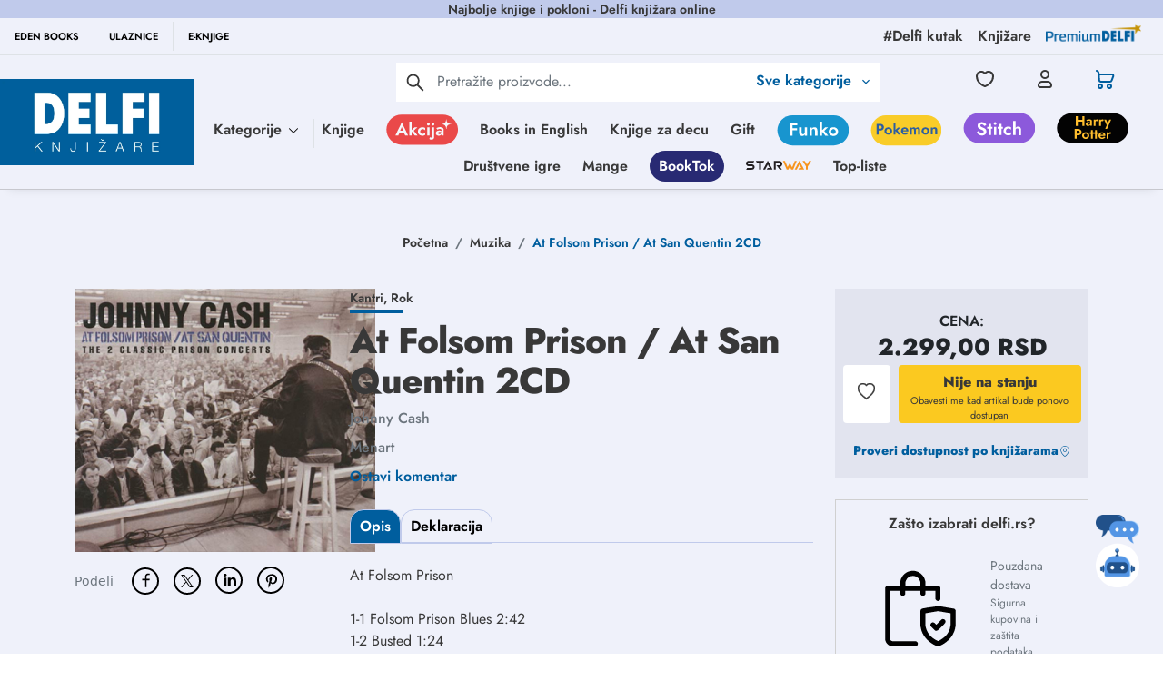

--- FILE ---
content_type: text/html; charset=utf-8
request_url: https://www.google.com/recaptcha/api2/anchor?ar=1&k=6Lcm72EqAAAAACWOqDzqqx7ZyM0Z7EUTtgVdOhdw&co=aHR0cHM6Ly9kZWxmaS5yczo0NDM.&hl=en&type=image&v=PoyoqOPhxBO7pBk68S4YbpHZ&theme=light&size=invisible&badge=bottomright&anchor-ms=20000&execute-ms=30000&cb=hk348ml99yfe
body_size: 48791
content:
<!DOCTYPE HTML><html dir="ltr" lang="en"><head><meta http-equiv="Content-Type" content="text/html; charset=UTF-8">
<meta http-equiv="X-UA-Compatible" content="IE=edge">
<title>reCAPTCHA</title>
<style type="text/css">
/* cyrillic-ext */
@font-face {
  font-family: 'Roboto';
  font-style: normal;
  font-weight: 400;
  font-stretch: 100%;
  src: url(//fonts.gstatic.com/s/roboto/v48/KFO7CnqEu92Fr1ME7kSn66aGLdTylUAMa3GUBHMdazTgWw.woff2) format('woff2');
  unicode-range: U+0460-052F, U+1C80-1C8A, U+20B4, U+2DE0-2DFF, U+A640-A69F, U+FE2E-FE2F;
}
/* cyrillic */
@font-face {
  font-family: 'Roboto';
  font-style: normal;
  font-weight: 400;
  font-stretch: 100%;
  src: url(//fonts.gstatic.com/s/roboto/v48/KFO7CnqEu92Fr1ME7kSn66aGLdTylUAMa3iUBHMdazTgWw.woff2) format('woff2');
  unicode-range: U+0301, U+0400-045F, U+0490-0491, U+04B0-04B1, U+2116;
}
/* greek-ext */
@font-face {
  font-family: 'Roboto';
  font-style: normal;
  font-weight: 400;
  font-stretch: 100%;
  src: url(//fonts.gstatic.com/s/roboto/v48/KFO7CnqEu92Fr1ME7kSn66aGLdTylUAMa3CUBHMdazTgWw.woff2) format('woff2');
  unicode-range: U+1F00-1FFF;
}
/* greek */
@font-face {
  font-family: 'Roboto';
  font-style: normal;
  font-weight: 400;
  font-stretch: 100%;
  src: url(//fonts.gstatic.com/s/roboto/v48/KFO7CnqEu92Fr1ME7kSn66aGLdTylUAMa3-UBHMdazTgWw.woff2) format('woff2');
  unicode-range: U+0370-0377, U+037A-037F, U+0384-038A, U+038C, U+038E-03A1, U+03A3-03FF;
}
/* math */
@font-face {
  font-family: 'Roboto';
  font-style: normal;
  font-weight: 400;
  font-stretch: 100%;
  src: url(//fonts.gstatic.com/s/roboto/v48/KFO7CnqEu92Fr1ME7kSn66aGLdTylUAMawCUBHMdazTgWw.woff2) format('woff2');
  unicode-range: U+0302-0303, U+0305, U+0307-0308, U+0310, U+0312, U+0315, U+031A, U+0326-0327, U+032C, U+032F-0330, U+0332-0333, U+0338, U+033A, U+0346, U+034D, U+0391-03A1, U+03A3-03A9, U+03B1-03C9, U+03D1, U+03D5-03D6, U+03F0-03F1, U+03F4-03F5, U+2016-2017, U+2034-2038, U+203C, U+2040, U+2043, U+2047, U+2050, U+2057, U+205F, U+2070-2071, U+2074-208E, U+2090-209C, U+20D0-20DC, U+20E1, U+20E5-20EF, U+2100-2112, U+2114-2115, U+2117-2121, U+2123-214F, U+2190, U+2192, U+2194-21AE, U+21B0-21E5, U+21F1-21F2, U+21F4-2211, U+2213-2214, U+2216-22FF, U+2308-230B, U+2310, U+2319, U+231C-2321, U+2336-237A, U+237C, U+2395, U+239B-23B7, U+23D0, U+23DC-23E1, U+2474-2475, U+25AF, U+25B3, U+25B7, U+25BD, U+25C1, U+25CA, U+25CC, U+25FB, U+266D-266F, U+27C0-27FF, U+2900-2AFF, U+2B0E-2B11, U+2B30-2B4C, U+2BFE, U+3030, U+FF5B, U+FF5D, U+1D400-1D7FF, U+1EE00-1EEFF;
}
/* symbols */
@font-face {
  font-family: 'Roboto';
  font-style: normal;
  font-weight: 400;
  font-stretch: 100%;
  src: url(//fonts.gstatic.com/s/roboto/v48/KFO7CnqEu92Fr1ME7kSn66aGLdTylUAMaxKUBHMdazTgWw.woff2) format('woff2');
  unicode-range: U+0001-000C, U+000E-001F, U+007F-009F, U+20DD-20E0, U+20E2-20E4, U+2150-218F, U+2190, U+2192, U+2194-2199, U+21AF, U+21E6-21F0, U+21F3, U+2218-2219, U+2299, U+22C4-22C6, U+2300-243F, U+2440-244A, U+2460-24FF, U+25A0-27BF, U+2800-28FF, U+2921-2922, U+2981, U+29BF, U+29EB, U+2B00-2BFF, U+4DC0-4DFF, U+FFF9-FFFB, U+10140-1018E, U+10190-1019C, U+101A0, U+101D0-101FD, U+102E0-102FB, U+10E60-10E7E, U+1D2C0-1D2D3, U+1D2E0-1D37F, U+1F000-1F0FF, U+1F100-1F1AD, U+1F1E6-1F1FF, U+1F30D-1F30F, U+1F315, U+1F31C, U+1F31E, U+1F320-1F32C, U+1F336, U+1F378, U+1F37D, U+1F382, U+1F393-1F39F, U+1F3A7-1F3A8, U+1F3AC-1F3AF, U+1F3C2, U+1F3C4-1F3C6, U+1F3CA-1F3CE, U+1F3D4-1F3E0, U+1F3ED, U+1F3F1-1F3F3, U+1F3F5-1F3F7, U+1F408, U+1F415, U+1F41F, U+1F426, U+1F43F, U+1F441-1F442, U+1F444, U+1F446-1F449, U+1F44C-1F44E, U+1F453, U+1F46A, U+1F47D, U+1F4A3, U+1F4B0, U+1F4B3, U+1F4B9, U+1F4BB, U+1F4BF, U+1F4C8-1F4CB, U+1F4D6, U+1F4DA, U+1F4DF, U+1F4E3-1F4E6, U+1F4EA-1F4ED, U+1F4F7, U+1F4F9-1F4FB, U+1F4FD-1F4FE, U+1F503, U+1F507-1F50B, U+1F50D, U+1F512-1F513, U+1F53E-1F54A, U+1F54F-1F5FA, U+1F610, U+1F650-1F67F, U+1F687, U+1F68D, U+1F691, U+1F694, U+1F698, U+1F6AD, U+1F6B2, U+1F6B9-1F6BA, U+1F6BC, U+1F6C6-1F6CF, U+1F6D3-1F6D7, U+1F6E0-1F6EA, U+1F6F0-1F6F3, U+1F6F7-1F6FC, U+1F700-1F7FF, U+1F800-1F80B, U+1F810-1F847, U+1F850-1F859, U+1F860-1F887, U+1F890-1F8AD, U+1F8B0-1F8BB, U+1F8C0-1F8C1, U+1F900-1F90B, U+1F93B, U+1F946, U+1F984, U+1F996, U+1F9E9, U+1FA00-1FA6F, U+1FA70-1FA7C, U+1FA80-1FA89, U+1FA8F-1FAC6, U+1FACE-1FADC, U+1FADF-1FAE9, U+1FAF0-1FAF8, U+1FB00-1FBFF;
}
/* vietnamese */
@font-face {
  font-family: 'Roboto';
  font-style: normal;
  font-weight: 400;
  font-stretch: 100%;
  src: url(//fonts.gstatic.com/s/roboto/v48/KFO7CnqEu92Fr1ME7kSn66aGLdTylUAMa3OUBHMdazTgWw.woff2) format('woff2');
  unicode-range: U+0102-0103, U+0110-0111, U+0128-0129, U+0168-0169, U+01A0-01A1, U+01AF-01B0, U+0300-0301, U+0303-0304, U+0308-0309, U+0323, U+0329, U+1EA0-1EF9, U+20AB;
}
/* latin-ext */
@font-face {
  font-family: 'Roboto';
  font-style: normal;
  font-weight: 400;
  font-stretch: 100%;
  src: url(//fonts.gstatic.com/s/roboto/v48/KFO7CnqEu92Fr1ME7kSn66aGLdTylUAMa3KUBHMdazTgWw.woff2) format('woff2');
  unicode-range: U+0100-02BA, U+02BD-02C5, U+02C7-02CC, U+02CE-02D7, U+02DD-02FF, U+0304, U+0308, U+0329, U+1D00-1DBF, U+1E00-1E9F, U+1EF2-1EFF, U+2020, U+20A0-20AB, U+20AD-20C0, U+2113, U+2C60-2C7F, U+A720-A7FF;
}
/* latin */
@font-face {
  font-family: 'Roboto';
  font-style: normal;
  font-weight: 400;
  font-stretch: 100%;
  src: url(//fonts.gstatic.com/s/roboto/v48/KFO7CnqEu92Fr1ME7kSn66aGLdTylUAMa3yUBHMdazQ.woff2) format('woff2');
  unicode-range: U+0000-00FF, U+0131, U+0152-0153, U+02BB-02BC, U+02C6, U+02DA, U+02DC, U+0304, U+0308, U+0329, U+2000-206F, U+20AC, U+2122, U+2191, U+2193, U+2212, U+2215, U+FEFF, U+FFFD;
}
/* cyrillic-ext */
@font-face {
  font-family: 'Roboto';
  font-style: normal;
  font-weight: 500;
  font-stretch: 100%;
  src: url(//fonts.gstatic.com/s/roboto/v48/KFO7CnqEu92Fr1ME7kSn66aGLdTylUAMa3GUBHMdazTgWw.woff2) format('woff2');
  unicode-range: U+0460-052F, U+1C80-1C8A, U+20B4, U+2DE0-2DFF, U+A640-A69F, U+FE2E-FE2F;
}
/* cyrillic */
@font-face {
  font-family: 'Roboto';
  font-style: normal;
  font-weight: 500;
  font-stretch: 100%;
  src: url(//fonts.gstatic.com/s/roboto/v48/KFO7CnqEu92Fr1ME7kSn66aGLdTylUAMa3iUBHMdazTgWw.woff2) format('woff2');
  unicode-range: U+0301, U+0400-045F, U+0490-0491, U+04B0-04B1, U+2116;
}
/* greek-ext */
@font-face {
  font-family: 'Roboto';
  font-style: normal;
  font-weight: 500;
  font-stretch: 100%;
  src: url(//fonts.gstatic.com/s/roboto/v48/KFO7CnqEu92Fr1ME7kSn66aGLdTylUAMa3CUBHMdazTgWw.woff2) format('woff2');
  unicode-range: U+1F00-1FFF;
}
/* greek */
@font-face {
  font-family: 'Roboto';
  font-style: normal;
  font-weight: 500;
  font-stretch: 100%;
  src: url(//fonts.gstatic.com/s/roboto/v48/KFO7CnqEu92Fr1ME7kSn66aGLdTylUAMa3-UBHMdazTgWw.woff2) format('woff2');
  unicode-range: U+0370-0377, U+037A-037F, U+0384-038A, U+038C, U+038E-03A1, U+03A3-03FF;
}
/* math */
@font-face {
  font-family: 'Roboto';
  font-style: normal;
  font-weight: 500;
  font-stretch: 100%;
  src: url(//fonts.gstatic.com/s/roboto/v48/KFO7CnqEu92Fr1ME7kSn66aGLdTylUAMawCUBHMdazTgWw.woff2) format('woff2');
  unicode-range: U+0302-0303, U+0305, U+0307-0308, U+0310, U+0312, U+0315, U+031A, U+0326-0327, U+032C, U+032F-0330, U+0332-0333, U+0338, U+033A, U+0346, U+034D, U+0391-03A1, U+03A3-03A9, U+03B1-03C9, U+03D1, U+03D5-03D6, U+03F0-03F1, U+03F4-03F5, U+2016-2017, U+2034-2038, U+203C, U+2040, U+2043, U+2047, U+2050, U+2057, U+205F, U+2070-2071, U+2074-208E, U+2090-209C, U+20D0-20DC, U+20E1, U+20E5-20EF, U+2100-2112, U+2114-2115, U+2117-2121, U+2123-214F, U+2190, U+2192, U+2194-21AE, U+21B0-21E5, U+21F1-21F2, U+21F4-2211, U+2213-2214, U+2216-22FF, U+2308-230B, U+2310, U+2319, U+231C-2321, U+2336-237A, U+237C, U+2395, U+239B-23B7, U+23D0, U+23DC-23E1, U+2474-2475, U+25AF, U+25B3, U+25B7, U+25BD, U+25C1, U+25CA, U+25CC, U+25FB, U+266D-266F, U+27C0-27FF, U+2900-2AFF, U+2B0E-2B11, U+2B30-2B4C, U+2BFE, U+3030, U+FF5B, U+FF5D, U+1D400-1D7FF, U+1EE00-1EEFF;
}
/* symbols */
@font-face {
  font-family: 'Roboto';
  font-style: normal;
  font-weight: 500;
  font-stretch: 100%;
  src: url(//fonts.gstatic.com/s/roboto/v48/KFO7CnqEu92Fr1ME7kSn66aGLdTylUAMaxKUBHMdazTgWw.woff2) format('woff2');
  unicode-range: U+0001-000C, U+000E-001F, U+007F-009F, U+20DD-20E0, U+20E2-20E4, U+2150-218F, U+2190, U+2192, U+2194-2199, U+21AF, U+21E6-21F0, U+21F3, U+2218-2219, U+2299, U+22C4-22C6, U+2300-243F, U+2440-244A, U+2460-24FF, U+25A0-27BF, U+2800-28FF, U+2921-2922, U+2981, U+29BF, U+29EB, U+2B00-2BFF, U+4DC0-4DFF, U+FFF9-FFFB, U+10140-1018E, U+10190-1019C, U+101A0, U+101D0-101FD, U+102E0-102FB, U+10E60-10E7E, U+1D2C0-1D2D3, U+1D2E0-1D37F, U+1F000-1F0FF, U+1F100-1F1AD, U+1F1E6-1F1FF, U+1F30D-1F30F, U+1F315, U+1F31C, U+1F31E, U+1F320-1F32C, U+1F336, U+1F378, U+1F37D, U+1F382, U+1F393-1F39F, U+1F3A7-1F3A8, U+1F3AC-1F3AF, U+1F3C2, U+1F3C4-1F3C6, U+1F3CA-1F3CE, U+1F3D4-1F3E0, U+1F3ED, U+1F3F1-1F3F3, U+1F3F5-1F3F7, U+1F408, U+1F415, U+1F41F, U+1F426, U+1F43F, U+1F441-1F442, U+1F444, U+1F446-1F449, U+1F44C-1F44E, U+1F453, U+1F46A, U+1F47D, U+1F4A3, U+1F4B0, U+1F4B3, U+1F4B9, U+1F4BB, U+1F4BF, U+1F4C8-1F4CB, U+1F4D6, U+1F4DA, U+1F4DF, U+1F4E3-1F4E6, U+1F4EA-1F4ED, U+1F4F7, U+1F4F9-1F4FB, U+1F4FD-1F4FE, U+1F503, U+1F507-1F50B, U+1F50D, U+1F512-1F513, U+1F53E-1F54A, U+1F54F-1F5FA, U+1F610, U+1F650-1F67F, U+1F687, U+1F68D, U+1F691, U+1F694, U+1F698, U+1F6AD, U+1F6B2, U+1F6B9-1F6BA, U+1F6BC, U+1F6C6-1F6CF, U+1F6D3-1F6D7, U+1F6E0-1F6EA, U+1F6F0-1F6F3, U+1F6F7-1F6FC, U+1F700-1F7FF, U+1F800-1F80B, U+1F810-1F847, U+1F850-1F859, U+1F860-1F887, U+1F890-1F8AD, U+1F8B0-1F8BB, U+1F8C0-1F8C1, U+1F900-1F90B, U+1F93B, U+1F946, U+1F984, U+1F996, U+1F9E9, U+1FA00-1FA6F, U+1FA70-1FA7C, U+1FA80-1FA89, U+1FA8F-1FAC6, U+1FACE-1FADC, U+1FADF-1FAE9, U+1FAF0-1FAF8, U+1FB00-1FBFF;
}
/* vietnamese */
@font-face {
  font-family: 'Roboto';
  font-style: normal;
  font-weight: 500;
  font-stretch: 100%;
  src: url(//fonts.gstatic.com/s/roboto/v48/KFO7CnqEu92Fr1ME7kSn66aGLdTylUAMa3OUBHMdazTgWw.woff2) format('woff2');
  unicode-range: U+0102-0103, U+0110-0111, U+0128-0129, U+0168-0169, U+01A0-01A1, U+01AF-01B0, U+0300-0301, U+0303-0304, U+0308-0309, U+0323, U+0329, U+1EA0-1EF9, U+20AB;
}
/* latin-ext */
@font-face {
  font-family: 'Roboto';
  font-style: normal;
  font-weight: 500;
  font-stretch: 100%;
  src: url(//fonts.gstatic.com/s/roboto/v48/KFO7CnqEu92Fr1ME7kSn66aGLdTylUAMa3KUBHMdazTgWw.woff2) format('woff2');
  unicode-range: U+0100-02BA, U+02BD-02C5, U+02C7-02CC, U+02CE-02D7, U+02DD-02FF, U+0304, U+0308, U+0329, U+1D00-1DBF, U+1E00-1E9F, U+1EF2-1EFF, U+2020, U+20A0-20AB, U+20AD-20C0, U+2113, U+2C60-2C7F, U+A720-A7FF;
}
/* latin */
@font-face {
  font-family: 'Roboto';
  font-style: normal;
  font-weight: 500;
  font-stretch: 100%;
  src: url(//fonts.gstatic.com/s/roboto/v48/KFO7CnqEu92Fr1ME7kSn66aGLdTylUAMa3yUBHMdazQ.woff2) format('woff2');
  unicode-range: U+0000-00FF, U+0131, U+0152-0153, U+02BB-02BC, U+02C6, U+02DA, U+02DC, U+0304, U+0308, U+0329, U+2000-206F, U+20AC, U+2122, U+2191, U+2193, U+2212, U+2215, U+FEFF, U+FFFD;
}
/* cyrillic-ext */
@font-face {
  font-family: 'Roboto';
  font-style: normal;
  font-weight: 900;
  font-stretch: 100%;
  src: url(//fonts.gstatic.com/s/roboto/v48/KFO7CnqEu92Fr1ME7kSn66aGLdTylUAMa3GUBHMdazTgWw.woff2) format('woff2');
  unicode-range: U+0460-052F, U+1C80-1C8A, U+20B4, U+2DE0-2DFF, U+A640-A69F, U+FE2E-FE2F;
}
/* cyrillic */
@font-face {
  font-family: 'Roboto';
  font-style: normal;
  font-weight: 900;
  font-stretch: 100%;
  src: url(//fonts.gstatic.com/s/roboto/v48/KFO7CnqEu92Fr1ME7kSn66aGLdTylUAMa3iUBHMdazTgWw.woff2) format('woff2');
  unicode-range: U+0301, U+0400-045F, U+0490-0491, U+04B0-04B1, U+2116;
}
/* greek-ext */
@font-face {
  font-family: 'Roboto';
  font-style: normal;
  font-weight: 900;
  font-stretch: 100%;
  src: url(//fonts.gstatic.com/s/roboto/v48/KFO7CnqEu92Fr1ME7kSn66aGLdTylUAMa3CUBHMdazTgWw.woff2) format('woff2');
  unicode-range: U+1F00-1FFF;
}
/* greek */
@font-face {
  font-family: 'Roboto';
  font-style: normal;
  font-weight: 900;
  font-stretch: 100%;
  src: url(//fonts.gstatic.com/s/roboto/v48/KFO7CnqEu92Fr1ME7kSn66aGLdTylUAMa3-UBHMdazTgWw.woff2) format('woff2');
  unicode-range: U+0370-0377, U+037A-037F, U+0384-038A, U+038C, U+038E-03A1, U+03A3-03FF;
}
/* math */
@font-face {
  font-family: 'Roboto';
  font-style: normal;
  font-weight: 900;
  font-stretch: 100%;
  src: url(//fonts.gstatic.com/s/roboto/v48/KFO7CnqEu92Fr1ME7kSn66aGLdTylUAMawCUBHMdazTgWw.woff2) format('woff2');
  unicode-range: U+0302-0303, U+0305, U+0307-0308, U+0310, U+0312, U+0315, U+031A, U+0326-0327, U+032C, U+032F-0330, U+0332-0333, U+0338, U+033A, U+0346, U+034D, U+0391-03A1, U+03A3-03A9, U+03B1-03C9, U+03D1, U+03D5-03D6, U+03F0-03F1, U+03F4-03F5, U+2016-2017, U+2034-2038, U+203C, U+2040, U+2043, U+2047, U+2050, U+2057, U+205F, U+2070-2071, U+2074-208E, U+2090-209C, U+20D0-20DC, U+20E1, U+20E5-20EF, U+2100-2112, U+2114-2115, U+2117-2121, U+2123-214F, U+2190, U+2192, U+2194-21AE, U+21B0-21E5, U+21F1-21F2, U+21F4-2211, U+2213-2214, U+2216-22FF, U+2308-230B, U+2310, U+2319, U+231C-2321, U+2336-237A, U+237C, U+2395, U+239B-23B7, U+23D0, U+23DC-23E1, U+2474-2475, U+25AF, U+25B3, U+25B7, U+25BD, U+25C1, U+25CA, U+25CC, U+25FB, U+266D-266F, U+27C0-27FF, U+2900-2AFF, U+2B0E-2B11, U+2B30-2B4C, U+2BFE, U+3030, U+FF5B, U+FF5D, U+1D400-1D7FF, U+1EE00-1EEFF;
}
/* symbols */
@font-face {
  font-family: 'Roboto';
  font-style: normal;
  font-weight: 900;
  font-stretch: 100%;
  src: url(//fonts.gstatic.com/s/roboto/v48/KFO7CnqEu92Fr1ME7kSn66aGLdTylUAMaxKUBHMdazTgWw.woff2) format('woff2');
  unicode-range: U+0001-000C, U+000E-001F, U+007F-009F, U+20DD-20E0, U+20E2-20E4, U+2150-218F, U+2190, U+2192, U+2194-2199, U+21AF, U+21E6-21F0, U+21F3, U+2218-2219, U+2299, U+22C4-22C6, U+2300-243F, U+2440-244A, U+2460-24FF, U+25A0-27BF, U+2800-28FF, U+2921-2922, U+2981, U+29BF, U+29EB, U+2B00-2BFF, U+4DC0-4DFF, U+FFF9-FFFB, U+10140-1018E, U+10190-1019C, U+101A0, U+101D0-101FD, U+102E0-102FB, U+10E60-10E7E, U+1D2C0-1D2D3, U+1D2E0-1D37F, U+1F000-1F0FF, U+1F100-1F1AD, U+1F1E6-1F1FF, U+1F30D-1F30F, U+1F315, U+1F31C, U+1F31E, U+1F320-1F32C, U+1F336, U+1F378, U+1F37D, U+1F382, U+1F393-1F39F, U+1F3A7-1F3A8, U+1F3AC-1F3AF, U+1F3C2, U+1F3C4-1F3C6, U+1F3CA-1F3CE, U+1F3D4-1F3E0, U+1F3ED, U+1F3F1-1F3F3, U+1F3F5-1F3F7, U+1F408, U+1F415, U+1F41F, U+1F426, U+1F43F, U+1F441-1F442, U+1F444, U+1F446-1F449, U+1F44C-1F44E, U+1F453, U+1F46A, U+1F47D, U+1F4A3, U+1F4B0, U+1F4B3, U+1F4B9, U+1F4BB, U+1F4BF, U+1F4C8-1F4CB, U+1F4D6, U+1F4DA, U+1F4DF, U+1F4E3-1F4E6, U+1F4EA-1F4ED, U+1F4F7, U+1F4F9-1F4FB, U+1F4FD-1F4FE, U+1F503, U+1F507-1F50B, U+1F50D, U+1F512-1F513, U+1F53E-1F54A, U+1F54F-1F5FA, U+1F610, U+1F650-1F67F, U+1F687, U+1F68D, U+1F691, U+1F694, U+1F698, U+1F6AD, U+1F6B2, U+1F6B9-1F6BA, U+1F6BC, U+1F6C6-1F6CF, U+1F6D3-1F6D7, U+1F6E0-1F6EA, U+1F6F0-1F6F3, U+1F6F7-1F6FC, U+1F700-1F7FF, U+1F800-1F80B, U+1F810-1F847, U+1F850-1F859, U+1F860-1F887, U+1F890-1F8AD, U+1F8B0-1F8BB, U+1F8C0-1F8C1, U+1F900-1F90B, U+1F93B, U+1F946, U+1F984, U+1F996, U+1F9E9, U+1FA00-1FA6F, U+1FA70-1FA7C, U+1FA80-1FA89, U+1FA8F-1FAC6, U+1FACE-1FADC, U+1FADF-1FAE9, U+1FAF0-1FAF8, U+1FB00-1FBFF;
}
/* vietnamese */
@font-face {
  font-family: 'Roboto';
  font-style: normal;
  font-weight: 900;
  font-stretch: 100%;
  src: url(//fonts.gstatic.com/s/roboto/v48/KFO7CnqEu92Fr1ME7kSn66aGLdTylUAMa3OUBHMdazTgWw.woff2) format('woff2');
  unicode-range: U+0102-0103, U+0110-0111, U+0128-0129, U+0168-0169, U+01A0-01A1, U+01AF-01B0, U+0300-0301, U+0303-0304, U+0308-0309, U+0323, U+0329, U+1EA0-1EF9, U+20AB;
}
/* latin-ext */
@font-face {
  font-family: 'Roboto';
  font-style: normal;
  font-weight: 900;
  font-stretch: 100%;
  src: url(//fonts.gstatic.com/s/roboto/v48/KFO7CnqEu92Fr1ME7kSn66aGLdTylUAMa3KUBHMdazTgWw.woff2) format('woff2');
  unicode-range: U+0100-02BA, U+02BD-02C5, U+02C7-02CC, U+02CE-02D7, U+02DD-02FF, U+0304, U+0308, U+0329, U+1D00-1DBF, U+1E00-1E9F, U+1EF2-1EFF, U+2020, U+20A0-20AB, U+20AD-20C0, U+2113, U+2C60-2C7F, U+A720-A7FF;
}
/* latin */
@font-face {
  font-family: 'Roboto';
  font-style: normal;
  font-weight: 900;
  font-stretch: 100%;
  src: url(//fonts.gstatic.com/s/roboto/v48/KFO7CnqEu92Fr1ME7kSn66aGLdTylUAMa3yUBHMdazQ.woff2) format('woff2');
  unicode-range: U+0000-00FF, U+0131, U+0152-0153, U+02BB-02BC, U+02C6, U+02DA, U+02DC, U+0304, U+0308, U+0329, U+2000-206F, U+20AC, U+2122, U+2191, U+2193, U+2212, U+2215, U+FEFF, U+FFFD;
}

</style>
<link rel="stylesheet" type="text/css" href="https://www.gstatic.com/recaptcha/releases/PoyoqOPhxBO7pBk68S4YbpHZ/styles__ltr.css">
<script nonce="y5SyA1wR07YJ3wlnmxdVrA" type="text/javascript">window['__recaptcha_api'] = 'https://www.google.com/recaptcha/api2/';</script>
<script type="text/javascript" src="https://www.gstatic.com/recaptcha/releases/PoyoqOPhxBO7pBk68S4YbpHZ/recaptcha__en.js" nonce="y5SyA1wR07YJ3wlnmxdVrA">
      
    </script></head>
<body><div id="rc-anchor-alert" class="rc-anchor-alert"></div>
<input type="hidden" id="recaptcha-token" value="[base64]">
<script type="text/javascript" nonce="y5SyA1wR07YJ3wlnmxdVrA">
      recaptcha.anchor.Main.init("[\x22ainput\x22,[\x22bgdata\x22,\x22\x22,\[base64]/[base64]/[base64]/[base64]/[base64]/UltsKytdPUU6KEU8MjA0OD9SW2wrK109RT4+NnwxOTI6KChFJjY0NTEyKT09NTUyOTYmJk0rMTxjLmxlbmd0aCYmKGMuY2hhckNvZGVBdChNKzEpJjY0NTEyKT09NTYzMjA/[base64]/[base64]/[base64]/[base64]/[base64]/[base64]/[base64]\x22,\[base64]\\u003d\x22,\x22C8KAw4/Dl3/DvMOww5fDtcORw6ZKO8OXwowjw5k+wp8Nd8OwPcO8w5HDjcKtw7vDpkjCvsO0w6zDt8Kiw695eHYZwpPCgVTDhcKhVmR2bcOJUwdAw6DDmMO4w6XDkilUwrgCw4JgwpXDpsK+CEUFw4LDhcOIc8ODw4NNJjDCrcOjPjETw5JWXsK/woPDhSXCgmnCocOYEXPDvsOhw6fDmMOGdmLCmsOew4EIbGjCmcKwwqlAwoTCgFtHUHfDoRbCoMObVRTCl8KKFHVkMsOIB8KZK8O6wqEYw7zCkTZpKMK0DcOsD8K+H8O5VRjCulXCrnDDpcKQLsOfOcKpw7RqdMKSe8O9wpw/[base64]/Co3PDsMKYw7PDtMOxCcK1wqAYBMO8KMOVwpvChHjChzVrIsKIwosgHHVHaH4CNcOFXmTDkcOfw4c3w5ZtwqRPKz/DmyvCvMONw4zCuWAQw5HCmlNRw53DnznDiRAuCynDjsKAw6PCs8Kkwq5cw5vDiR3ChsOew67CuVjCuAXCpsObQA1jJsOewoRRwoLDr11Gw6lUwqtuFMOuw7Q9QCDCm8Kcwo9Nwr0eXsOrD8Kjwq9hwqcSw4Biw7LCnjHDs8ORQUjDlCdYw4XDnMObw7xJCCLDgMK/w49swp5AaifCl0hkw57CmVcqwrM8w73ChA/[base64]/DksOywo9jdsOoGz5XJMKTaXxPwpshwofDgFFPRGbDvznDn8KNAsKowqfCoEt+ecOMwrpCbsKNIQzDhXgsPnYGFV/CsMOLw5fDk8KawprDgsOZRcKUZnAFw7TCklFVwp8Se8Kha0jCg8Kowp/CtsO2w5DDvMOtFsKLD8OGw6zChSfChsKYw6tcW2Bwwo7DvMOabMOZBMKUAMK/wr4/DE4/eR5MdW7DogHDulXCucKLwr3CiXfDksOteMKVd8OVHCgLwpYCAF81wrFLwpjCpcODwrVMYV3Dv8OKwrvCtGXDgsODwpxjXsOjwotKD8Oqdj/CuyBswoF9ZGbDvgzCuQrCgMODNMKKACzDusOvworDu2Bjw6zCj8OywonCvsOWd8KUeXFVP8O8w41OPBzDoHbCkFrDnMOJKmQSwotWSjRPZsKMw5vCmsOJbWPCvwp1Qwo4FlnDnnpROhLDp1bCshB0InrCg8OlwpTDgsKwwq/DmkA+w5bCicKiwoMYF8O8csKHw4kCwpNlw63DhcOgwo50KnFKdcKxei4Iw5Buwq95Oz1rcCbCgkTCk8K/[base64]/bHTDocK6w7HDr8OIwqjCvsORwoPDjCDCiFEfwp1ow4rDv8Kcw6LDpMOYwqzCghXDmMOhNlFrQSdBw6TDmwbDjMKuUMOEA8O5w77Di8O1CMKKw4PCghLDqsOEasOmHyPDpBc0w7pww59ZYcOkwobCmw0nwod/HTJKwrXCr27DmcK5VMOtw77DkQI3dGfDiGVTRkTCv2Y4w7t/SMOBwps0XMOawq1IwoEYR8OnB8KFw7rCpcKFwowLfSnDtHTDiG0NYAEiw65Iw5fCtMK1wqduScOWw47DrwXCuxTClUDDhsOtw5x7w5bDicKcX8KaOcOKwrYfwq9gMC/[base64]/[base64]/EsOUw4Rpw4s+w5NrwpLCn8Oywrl5O3/DocKRw6w0ZMKDw64gwo4vw5/Ct2LCqEF/wqDDnMODw5ZMw40CM8KUT8KQw73ClSPCpWTDu17DrcKPD8OfRcKNHcKoGMO/w79+w7/[base64]/Du8KKw6zDisOgw7Qmw5nCojfCu8KCEsOHw4VHw5NCw7l+EMObbWnDsAhow6jCscO/[base64]/LMO6w71nIsOpdsK4FMOVGsOyw4nDrTPCk8KyD3YuPgPDu8OeFcOSIGcTHjxIw6kPwph/aMKew4ksakggHcKDHMOOw43Cu3bDjcKIwojDqB7DmQfCucKaDsKtw59FAcKIAsOpVwHClsKSwqTDlnN4wqTDj8KCRC/Dk8K7w4zCuS7DhcK3YUcaw7VrHsO2wrQ8w5bDnDjDpT0DJcK7woolNsKib1DDswZMw7XCgsKjI8KDwp3Cq1TDv8O3ETXCkQLDtsO3DMOzbcOnwq/DuMKKIcOww7bCiMKsw4bDnkrDhMOCNmVdZmPCvmZZwqJfwrgrwpXCm3pRHMKEfsO1L8O8woszH8OdwrvCosO2eRnDu8K6w7EkMMK8Xm9HwoJIXMOeDDA2UEUJwqU8YxdHTMKZa8K2FMO0w5bDjcKqwqRcw6VqbsOrwpM/[base64]/[base64]/CrA0LS8K+wrdNw5ocM8OgBsO+a8KdwpIbGMO6IMKVEMOJw5/CmsOMHxkqKTVNA1hjwpdMw63DqcKUW8OycyfDvsKPb1g2dcOPJMO1woLCs8KWZ0N6w4fChhzCm1DCrMO4w5nDkjlAw6UPABbCuXrDq8KiwqBnLiQ6BgbDhn/CjQbCm8KiN8K+w43CvHAvw4PCj8KFHsOPDMOaw5EdDsKuRjgNIsOZw4FLCwE6WMO7w7JHHD9Iw7nCpFYYw4XDh8KJFsOWFl/Du3IfVGPDihsHfcOhYMKxIsO4w4PDm8KcLgcTW8KtWzrDhsKDwq9Cbk8Bc8OkEylJwrXClMKmV8KrGcKUw5jCscOkEsKbQ8KcwrXCg8O/[base64]/w5h2WErDsMObKsKcwojCnsOewoJ/w6/CrsOkZ2YZwprDicOWwqp/w7rDuMKlw6oPwq7CiCfDtGlOaxF3wpVFwpPCk3nDnGfCuHASbWkNP8OMRcOhw7bCkTnDqCXCuMOKR2Yzc8KOfC8Gw4kOBktjwrN/[base64]/[base64]/w5t+R8OXw6EyJcOtwqMYS2zDrsOibMOOw7zCk8Ogw7PCtGjDhMKWw7ciJMO+VsONUQ/CgTbCrsOAN03DhcK9OcKLQmfDjcOKFTgWw4vDnMK/GsOaIGjCuiTDmsKWwqfDhQM9XHQswokJw7oxw4LCuAXDusKMwpfCghFIAUAhwoErVToGc2/CrcOVOsOpZGlXQyDDrsOcZUHCpsKOLx/[base64]/[base64]/DnyRJwq7Cg8O/woIBHHRrw6NMw4k9w6LCvnl9dkPCtRHDknJaeQNgccKpGEIPwoJ5aF1zRX3Dn3k/wpvDrsK0w5gMMw/DiEUOwqMDw6bCnQhEeMKYTxl+wo16H8Opw7gPw43CgnUawrbDpcOqFB/DrSfCuHkowqADDsKiw6YEwrjCocOfw6XCihUeacKxU8OQCXbChQnDt8OWwoBfQMOtw7EySMOdw6pDwqdCAcKpB3nDoVDCvsK9NQo8w74LMi7CtQBSwoLCt8OWHMKdH8O6HsOaw5zCjMOwwpFDwocvQR/Cgn15SFVfw719d8KWwoYGwrTDkR8eL8O+PiNkY8O/wonCrAZywo4PBQnDsHvCgQrDs03DvMOKK8KzwpQsTg4tw4Mnw70mwolNcHvCmsKDaAHDmR5sKsKdwrrCsyV9FmrDiR7DnsKVw7d+w5cJMzcgdcKVwrEWw6Ngw4stRy8ZE8OywrNcwrLDgcOqK8KJTlNpXMOIECs/[base64]/[base64]/w4fDu1zCo8KONsKRw5Q/w6lXRCIvHyg9w4XDjhALw4PCkBjCnQFjXBPCs8OfalzCusOER8OhwrxHwp/CuU9IwpAAw5tDw6DCjsO7MWPDjcKLw6DDg3HDvMOkw5HCisKBBMKXwr3DiDY3EsOowox/SEwTw5nDjivDhQE/JnjChizCuhJ+M8O0DAJhwrIUw6lxwrbCjwLDpA/CpMOGelRrbMOXdzbDsVUjCEo8wqvDrsO1DzU/T8OjY8Kcw4N5w4LCo8Obw6ZuASsLDwx2GcOgc8KvR8OjLR/Dt3TDo3LCvXtpB3cLwrN5BFbDgW8rLMKnwocIasKsw60Mwpc7w53CnsKfwoDDi37Do1bCsRJTw4xow7/DicK2w5fDuBMbwrnDvmTCp8KBwqoVw7fCvWrCkytQf0IUJy7Cn8Ovw6lVwqfDlFHDuMOKwo1Hw77DkMKtZsKRcsOBSiHCnxB/[base64]/DnsKiwo5fVMOnEFldO8K+L8OnwoHCoMKuH8KWwq/DusKqK8KkOsOtXQtrw6sYQWUZT8OqDkNtVi/CsMK1w5AMcS5bAMKxw5jCrQItDDJzKcK6woLCg8OFwo/DtMKiCsK4w6nDuMKQcFbDnMOYw4LCucK3wpNOUcOtwrbCoE/DihPCmsOUw7vDvGnDg2g8G2gbw608CcOOJ8Kgw6F5w6BxwpnDhcOGwqYDw5zDkl4nw7gJXsKMfTDDkAoCw7sMwoR2FCnCohFlwp4rRMKTw5cLIsO3wpkjw4dUYsKuV1EaB8KVR8K/fk0/w6hCZnzCgcOCCsKtw6PClwPDpWjCkMOFw5LDjWpuZsO+w4bCiMOPKcOkwrF/wp3DmMORR8KcasO6w4DDtcKqE2IfwqgmBsK/[base64]/ZV/Cu3Nzw4Rxw5xxL2hPw6bCpsKzJEBFwosWw7dew5fDvQPDmgjDvsKGQVnCgE/CrMOtEsKUw4wQXcKdAxvDqsKzw5/DmHXDhXrDqHwhwqrCiWDDkcOKYsOdQTh4PC3CtMKJwr88w7Vhwo9Pw5LDv8KJacKsb8KGwqZ8dhV/W8O+fCw3wrYnL20YwqE1w6hubSU8BQh/woLDu2LDryfDp8OfwpwYw4LDnTDDvMOgR1HDjVpdwp7Crjx5Ty7DhhBvw5rDu1EewrjCvMOtw6XDuQ/[base64]/w7XDkcOxOMObwpsZwqzClQlIwqfDg0DDkyFCw5tqw79nfsKqRsO7WcKfwrs6w5zCunomwrHDtTxtw6Ztw7FuJ8Ocw6AeOMKNAcK2woNkNMOcMDXCtArClcKMw507GcO1wrvDi2HDsMKQc8O7G8KkwqU5UwBSwrhnw67CrcOiwrxDw6tvPno5PA7CgsO+bMKlw4/DqcKqwrt5wqQOLMKzJH3DuMKZw4HCp8OcwoAfMsK6ezHCk8KPwrvDiXNYGcK6Km7Djn3CucOoAEdjw6hASsKtwqfCiXx0By5rwpXDjhDDn8KQw7XCqjfCh8OcGxfDqCsUw5cAw6rChk3DrMKDwqfChcKWNHQWDcO1Dl4vw5DDn8K/ZmcHw6wKwpTCgcKneX4TIsONw78vPsKYMgkew4zDrcOnwq52acOBY8KAwoQRw48FRsOew4Q/w6PDg8OERxXCvMK8wpk4woJZwpTCgsKiKgxORsOxXsKhLUrCuCLDl8Ohwrocwoxlwp/DnW8lcWzCgsKQwrjDnsKUw7jCrwIQKl0mw60Tw7HDuWF0FFvCiV7DucOQw6bDozTDj8OWVz3ClMO4a0jDusO9w6xaSMKKw4DCjxLDvMO8McORccOZwoPDr3/Ck8KRHMO3w5nDvjJ7w5J+ScOcwpbDv0QAwp82wr/CvUXDtxEJw4DCjlnDjAETT8OwORfCvitKOsKgTlllNsKiOsODeCfCrVjDkcOBYxkGwqlUwrk8KcKXw4HCkcKpWVfCtcOTw5Uiw7ASwqRkHzrCkMO4wqw7wojDqQPCjW3CpsK1F8K5VAVAWTF3w7LDlToJw6/DisKQwrzDlTJqOWnCsMKkHcOTw6EdXU4dEMKKHsOgWTxifnTDscOTO1xYwqprwq1gNcKDw4/DksODTcOpw54yGMKcwrrCrU/[base64]/[base64]/CtMO1wqnCiGtDwqogwooxwrfCnMO/[base64]/DlgtWGiAow5NnwoM8QsKGVWXDiipJVWzDlsK3wqhscMK/dcKfwrA/UcOcw5FzFlo/woTDjsKmBA3ChcOiwqPDmsKeaQdtwrB/PxVSOSfDs3J2UFwHwo7Dp2NgU0INFMOCwonDoMKXwq3Dolp5GgLCpMKLOMK2PMODw7PCgDwNw7cxZEDDn3QwwoPCiAwzw4zDtCbCmMONXMOBw5g+w7p/w4MYwpBdwoBaw5rCkDoAAMOvQsOtCCDCs0fCq2AMejocwoUcw5M1w4F2w65Ow6/CrcKTc8KGwqLDojBTw7UEwrDCnjh3wpZEw7XCqsOGHQvCvw1BJMKDwqNnw5I3w6zCiF7Ds8KPw5MlAkxiw4Urw50gwqYUIkJqwpXDhMKJNMOaw4LCqCAKwoUFAwRAw6XDj8K+w459wqHDuQdRwpDDvCxvXsOAFsO5w7/CjkFqwqLCrRsMHHjCrDtQw7wbw7XCtwhnwr1uBCnCk8O+wqTCqnrCkcOywrBYEMKlRMK7QSsJwrDCvTPCh8K5fwRoXWwzWhTDng42YQ8Ew6cYCgQoWcOXwrsnwobCtsOqw7DDssKNDR49wqfCtsO/KVcOw5vDnVlKd8KAGyZBRjrCq8Opw4PDlMOHdMOGcEsAwqF2ajbCusKxcknCpMOeDsKOYH3Co8K1LAoHH8O6Ym7CjsOFZcKdwoTCnD5cwrbCpl8DC8OPPcOvb3gow7bDv2hEw6ssBhJ2HlwCR8KqKFVnw70dw7HCnDAkdAbCmT/CjMO/W3INwopfwrNgP8OBBGJawo7DvsK0w6Eew5XDuTvDgsO8JAgZUTQPw7pnQMKfw4rDpBh9w5zDujAiVBbDssOGw4LCicOfwocewq/[base64]/Dj8O+woQ6ChAdbMOcYiDCrMOrNCvChMOTw7xOwpAOR8OUw6o7AsKsYHUiYMKMw4PCqyhcw6vCrS/[base64]/C1cWNmA6acKDwrHDqsKGEMOGwonCqW4Ew5PDlVtIwq5cwoJow58zUsOlF8KywrIaT8OawoY2cxRiwooTEEZrw7Y+IMOkwofDkhHDkMK4wpjCtSnDr3zCjsO5SMKTZ8KswrQtwqwPCcKDwpMLTcKXwrA1wp/DpzzDvkZObh7CuB83H8KhwqLDv8OLZmrCmnNXwosXw7A1wrPCkRUOb3PDv8OUwpMDwr3Dj8KZw5lhb3ViwovDssO2wpTDqcKRwqERQcK5wo3Dv8KwVsOKJ8ObVDZ/IcOiw6zCpB4cwpHDvUB3w6tnw5fDsRt/asKKCMKxHMOQYMO6woY2L8OGWSnDqcOYacKNwpMaLR/DuMKtwrjDuh3Csis6XkxaIV0WwpDDiUbDvzvDtMOdCzfDjB/DrDrCoz3CisOXwqcNw6VGeXxbwoHCoH0Iw4XDpcOpworDtHYKw7rDpi0xXEBxw7NIRcOswp3Cl3fDlnzDo8Omw40Qw54zXcK8w5rCnhoYw5pYKl0QwrJ+LQUYRWNzwoBOfMOCHsKaB2pWWMKTXm3Cq33CtHDDnMKhwq7DssKqwo4/w4coScKpDMOrJ3YPwqJ+wp1NBzDDpMOLPHhOw4rDi1HCsi7DkVjCsQ/[base64]/GXYvw73CpcKgwoJSwpTDjsORd0fCsy7Cj8OVD8Kowp3DmXfDjcO/T8OVBMOpGnpcw698ZsK2OMKMN8Kpw6fCuxzDmMKhwpUyP8OSZmDDsEoIwqtIdcK4NSZeN8OTwqJAD0bCiUDCiHbCuVXDlnNuwq9Xw5rChAbDlxQtwq0vwobCqwzCosOhXH3CkUrCrsOXwqDDpcKLEWvDrcKow6AiwpTDlMKmw4rDizVKMm8/[base64]/DmUdFwq7CocOWDcOgNsKJw6/CqcKFIsKxwqhpw6bCtMKPSS5FwpHCtU0xw4l4HjdhwrLDpDrCn2HDosOSfQPClsOBfk5nfwY/wq4fCkAXQ8O7AlNMF386KzU+O8OHAsOcD8KYK8Oqwr8qHsOtIsOue3DDj8OfNDXCmS3DssO9dsOqSFRUTMK9fQDClcOCZ8O7w51VY8Oia2bCk3wzZcKNwrDDqUjDusKsDh05BQ/[base64]/[base64]/Dsh/CqMOtw61kw6Mkwph5wqLDtcOnwo/Cu3lLIQcxYhwOw57DosOzwrHChsKEw7DDj2bCmRM5Yi9YGMKxflPDqy4bw63CpcKhBcO8woUaMcOSwqrCl8K5wpU5woHDucOQwrLDlsOnE8OUPxjCt8ONw57Dv2TCvC3Cr8K3w6HDiX5lwrUrw4tJwrjDuMK9fBsZdgDDqsKRNi3CncK6w67DhnoqwqXDlE/DlMKrwrXCnWzCvzY3CgMowpTCtXjCpXhiesOSwoY+LxrDrlIlQ8KRwoPDvHJ5wo3CncOwZSfCv0fDhcKqYcOWT23DmMOHNz4ucGolXEBcwqvCjF3Chj9xw5/CgA7CpWhSDcKGwqbDsEvDvnQMw7nDqcKBOCnCn8OEe8OoD3oWTw3DgiBHw74CwpnDvxvDt3ULwpnDmcK/eMKtA8KywrPDosKxw6k0KsOCLsKPDHDCsQvDiltpEmHCtcK9wqMDcHR0wrrDgVkNVyPCslQZL8KVWFRUw4XCjw7Cu18Fw7F3wrRLODDDlcK9K1cQVSFYwqHDlEJSw4zDs8OjWH3Cp8OSw7DDiG7Du2/CjsKqwqnCl8KRw6E8PMO4wp7Cm2zDoATClkHChxpNwq9zw4TDrB/DrjYYC8OdPMKuwqsVw41hFV3ClSBcwo9OL8KGKRBaw4R6wo53woI8w77DqMOrw5TDocKFwqo5woxtw6HDpcKScCTCnsOcMcOUwpVMasKCSCdsw71Yw43CqMKkJQptwpcuw5fCvEdNw6J0MCh1DsKiKivChsOBwo7Dql7ChD9+eH4ZGcK6UcO4wp3DhzZHdn/CvsOlH8OBe0cvJRhvw5fCsUYRDVYZw5jCrcOgwolTwqrDnUwFYQ83wq7Dni8hwpfDjsOiw6ocw4coJlLCksOoTMKVw6MmJcOxw6V8RXLDlMO9UsK+GsO9QErChGnCuyzDl0nCgsK+CsKcJcOiDn/Dn2PDgwLCksKdwo7DqsKHwqMHecO6wq1iDAHDhm/CtF3ClkjDiwMbc3vDs8KRw4fDjcKlw4XCn151SnTCo1NmccOkw7jCtcK0wrPCoQbDmSAPTEEsAltedg7Dqk/CkcOZwrzCi8KhCMOSwpPDpMOrfm/[base64]/DgnBpw41Rwqk3woB2wpp9wq17Dk3CrRbClMKaw57CjsKDw4ImwppPwqVXw4LCuMOGBQ8Sw6oPwqMbwrLClwPDtsOoW8KeLFvCvmFvd8OgBHcHUsK1woPDkj/CoDIQw51LwqHDosKEwrMSHcOEw5UwwqwDcgJXw5BhESEAw5jCs1LDncOMGcKEBsOnOUULczZ3wrfCoMOlwpZYfcODw7Emw5FMwqLCqsOFOnRpCHnDjMO2w73Cpx/DmcOYH8KbMMOoZwPClsKVacO9MMKlW1nDkkt/ZEfCk8OFKsKDw67DncK5JsKWw4oSw5wPwrTDlglsYQHDvkLCjyVXNMOVbMOJe8OJKMK8CMKcwrMMw6TDjzTCnMO+fMOLwqDCkV7Cl8Osw7AUelQsw74pwo7CtSjCgjXDsBYZSsO1H8O6w5B0AMKnwrpFck7Cv0cywrXDsgfDtGs+bCfDgMO/MsOgPcOVw7c3w7MnRsOwGWxAwoDDiMOaw4/Cs8KaOUoZHcOBQMK8w6bDqcOiDsKBGcKqwqxoOMOebMOweMO5Z8OWTMOIwp7CqlxKwpx9N8KWTXQ/Y8KFwoDDv1rCtil6w73Cg2PCusKfwovDjgnCmMKSwpnDssKYaMOAMw7DvMOSIcKdGh1jdkZcVD3CvUxCw6TCv1nDvkfCs8O2L8ODYFNGC1/Dk8OIw7t5AjrCpsOrwrfDn8O6w558KcKPwpkVVsK4EcKBa8Okw6rDncKIAUzCoQUPG3oJwrkaNsOFWhcCN8OowoLDlMOJwqd9J8Oxw57DizAvwojDu8O4w6/Dl8KCwp9Pw5HCuH/DrBXCqsK0wqjCiMOlwpfCtcOhwo7CjMKHdGANLMORw5ddwp4/[base64]/Cr8OlFcOBW8OWTkDDkcKkwqIDw4R5wp4iHsKuw7Jww5DCmsKSCcKvOkrCoMK4wq/[base64]/[base64]/[base64]/[base64]/ST5Kw4/DjsOxw5PDl8KoZMO/b3BMw6kpwoQkw4/Dt8OXwp4pKW7CusKAw4dEYAsZwq4hb8KFRAnDgHJRTmZaw4REZMOHbcK/[base64]/[base64]/Dg1MwScOTAi7ClAYwKcKbwo/CusOmw4PCisOVHB7CusKZwpZbw73DgVXDggkbwoXCjG9nwqHCr8OnesK3w4nDisKmJ2kNwo3CmxMMacOOw44VRsOrw7smd0ktDMOrW8KdWkrDhVh/[base64]/wq0gJcOQw5XDtmsqwrfDsMKwwo/DnVcWKcKhwpcNPTRWCsO5w7fDocKGwq9MQHFGw7VEwpbChgnCrUIiY8O9wrDCoCbCksOIf8OeP8Kuw5JmwqA8P2AowoPDnVnCn8KDOMOVw5ojw5tBL8KRwqRywoTCiS1+CEUXG0kbw5Z7esOtw7pJw5bCvcO8w7YQwofDnT/Cj8Odwp7DjwHCiwkbw553DnfDjR8ew4PDhxDCsi/CqsKcwqDDk8K3U8KcwogTw4UXc0AoSiwVwpdlw47DtkHDpsONwqPCksKdwozDvMK1dHtcOHg4J0g9IUPDhcKpwqUqw4ZzEMK9Y8Ouw7PCssOwIMORwprCo1EINcOoD1fCj34/w5rDrVvDqXsjEcOww5sHwqzCglFjaCzCjMKQwpQQEsKfwqfCosOpVcO2w6UBfg3CuFfDhxhfw6vCr1p5VMKCGiHDtSptw4FWb8KWPMKsbcKvW3UMwqkUwrRxw7Z6woRrw5HDrgImaH0oPMK5w4NtOsOhwrvDhsO+CMKww6/[base64]/DvsOmb8KwwqQQfMK2WEl7PGrDp8KNCMKIwqHClsOHZk3CpA/DrlrCuRFzR8ORKcOBw4jDj8Otw7NhwqVaOWlHOMOIwr0fDcOFUQ/[base64]/w4sOQcOef8KRUMKnccOOdyrCtRhGw67DksOgw6/Cv1hQEcK/XEcxB8KRw6Bnwr5rEVnDmShnw79pw6PCusKVw6sqJcOLw6XCq8KqLG3CmcKJw4ZWw6BAw4RaEMO0w7Ipw7tTC0fDizbCtsKfw4V9wp0hw5vCscO8AMKJU1nDo8OQJ8KoEELCh8KONiLDgAR2UxXDlxHDhWgjXcO5LsK2wq/[base64]/[base64]/DrVAbwpXCt8KuMMOiScOIVMO6bMO3K8KCZsOrLTdvUsOnICBsFFo3wpllNsKHw7LCuMO+wofClGHDsgnDmsOLZ8KXZUxKwodiFDZtEsKIw75WPMOEw5LClcOMCUUrS8K0wp/ChWBJwobCgCPCsQk0w4x0Swc8w7PCqFtrIj/CgBBOwrDCjhDChiYUw7p7ScOyw7nDmkLDlcKuw7AZwqrCsUlMw5BsV8O/[base64]/DsO9wp/[base64]/B8K5w6PCqEfCu1Mew6I6wod8wrBawpvDkcK2w6rDscK9P0TDmQd1RUxdVDkLwqocwo8zwqEFw4xyCF3CvgbChsOzwqcCw6J+w4/Cn282w7PCgSDDrsKFw4LCkXTDqSrCpsOYK25sBcOyw758wp3CqsO4wpETwrhVw60oSsOBwrbDssOKMVfClMO1wpUMw57Dixpaw7fClcKcB10bfQPCqXlvbMOcWUjCpsKJwr7CsCzCgsKSw6TCmcKrwpI+RcKmS8KoLMOpwr/[base64]/CkSQeGznCqMODG2TClgzCr8ORwq/CnGI/URQsw6XDo1nCtxhVHVl/wp7DljJjcRxVC8OHRsOUHB/[base64]/[base64]/Cj8OPw6vCrQvDucOgJ8OnwrPCtw7DkHzDgl9FSMObVjTDi8KSYcOCwpRzwrLCnX3Ct8KpwoZ6w5RawqfCp0gjScKgMlE7wpJ6woYGwoHCnFQoY8Kxw4lhwpHDh8OUw7XCmTclJXnDrcKOwoIuw4XCmCxBesOQBcK7w7d2w5wkfy/[base64]/CrcOidyvCrsKGZzTDscKeDQ85RsKYQMOgwr/DmWjDhcK8w43DucO5wpnDg3RdJjkxwpN/UGvDlsK6w6Jpw4gow7A3wrvDocKPbj4Fw45tw7LDr0TDpsOTPMODDMOjwqzDr8KBbkIRwo4VSF4/[base64]/[base64]/wogoVMK3CCwuw65CGBzDvsKww5dlwroAf1DCqn9VU8Kjw75AJMO/EULDtsKEwo3DrwLDv8OzwpcWw5syXsO7RcKKw4rDucKRQx3CnsO0w57Ci8OAGBbCt0jDmztAwqIVw77CncOYSxrDkC/CmcK6KQ3CrMKCwpd/AMObw44Hw6sdBRgPasKPb0LCjcO4w4R6w5LCvMKFw5I4Xx3Dp0TDoDRew7oRwpYyDBkdwo5YWQrDvwJRw7/DjsKVCx0Mwo9nw6oVwpTDtD3CgTjCisONw4XDmMK7dzZFc8KpwrzDuy7CvwAiI8O0N8Kzw5AGLMO0wpjCucKMwpPDnMOKEiBwaETDi3fDtsO0wqLCkhc0w5/Ck8KEI3vCncORdcOmOcO1wofDljPDsgUybnrCgjUZw5XCsg57XcKES8K/[base64]/DtXYeOMKbYkPCp3A/w4PCm1MSw51/[base64]/DtcOyW8O/w7BEIBLDh8OgdBREw7jCtz/DlwR7wr09CRtLZXfDuFzDmMKSLCbCjcKcw4AiPMONwqzDsMKjw5fCnMOmw6jCkjPDhkHCpMO1SEPCj8O7VjXDhMO7wpjDsUvDo8KHHC3CmMKVYsKEwqvCjhTDkT9aw7sIHGDCh8KbHMKgbcOqTMOxTcO7wpogQnrCpgfDgcKMOsKUw6zDjA/Ck2x8w4zCk8OUw4TCjMKeOjbCp8Oww78eLjPChMK8CGtxRl/CgcKNajtBaMKxBMK5csKlw4zCkMOTLcOFJMOVwrwKDV7CscOFw4/DlsO5w50wwozCjShEIcO7JDTChMO3dC9WwohGwrpRCMK8w74lw51rwo3Chh/[base64]/woUwU8OFw6jCusKgw6HCjcKSLcOHDcKDw5DDl8Oaw4zChQHDtkMww43Cqi7CjEtgw5rCmh54wrrDgFsuwrDCmmLCokTDvMKIPMOYP8KRTMOuw4AZwp/[base64]/w5BACE3CjcORwrfDrjXDucKgEyrCjQzCpzZyXsOOWCfDscOZw7oCwqXDj1kfDXNgIsOywp0wDcKsw7IuXXLCpcKgckLClsOhw4QLw4TDr8Kpw596XAUpw4TCrTNkw6tmbyYmwp/DgcKDw53DmMKMwqY1woXCtygewqXDi8KVCcK3w7JLQcO+LR3CiG/Cu8Kzw4DCo05Nf8Osw4YsCSEaOD7ChMKAFzDDkMKXwp8Jwp0NXSrDlxwgw6LDlcKYw4nDrMKXw7drB308HB55dUPCkMOOdXoiw6rDjwvCq3EawrZKwrQbwojDucOTwr8ow7TCucKYwq7DuRvDkj3DtxREwqliNW/[base64]/wqpjw5/CrytFYFvDjsOzw7fDiRt3FMKRwq/[base64]/[base64]/wprDiQN9UQNpNMOYP8KJCVnCoMOgI2ZQwr7DosOBwqTCkjLCh0fCi8KywrDDvsKKwpcTw43DkMOTw7TCiQZrBsKtwqbDrsK6w60qf8O/[base64]/DnsOTScOJw7rDgBzCi8O4w6AdBcOuNwnCpsOtLERECMOww4bCrRjDj8O4Fkcvw4bDrDXCkMO0wq/[base64]/DgVHCvMO3FkpILsOTw44zBg7DjcO1wrUJNlXCnMKLUMKrLh08P8KRbwAWScKGZ8OCZFY+acOKwr/DhMKRD8KERg4Hw6HChzsFw7jCtC3DnsODw4UYF0HChsKJWsOQKsKUN8OMIzoSw6Ayw6/DqDzDoMKdTX3CpsK2wp/DnsKNKMKiFGswD8K4wqLDhwchZWMXwpvDiMOYO8OWHAN8G8Ocw5zDmMKWw7tfw5LDj8KzcS7DkmReZyAnYsKVwrdCwoPDpULDtcKICMOHJMODQFpVwplBUQB2RVl3wp8owrjDvsKbI8KYwqbDr0fCrsO+dcOew5l/w6obw4IKLEYgag3CowcoIMOxw65jaCrDkcOicl5Ow7x/[base64]/DqMKhwpjCqwfCgWseAMOowrLCvH8UYhMswr7CvcODw50Ew5cQw67Crj5vwozDqMO6wqNRRyzDkMO3K0ZyC3XDtsKfw5Yww6p3EsOUWmbChGk/TsKlw6fDtEhgNlAKw7HCsSJ5wo4fwonCnmjDgXZkIcOdaVnCncKbwqwxYjjDpzrCr25Fwr7DoMK0aMOJw5tyw5nCisK1O0kuGcOWw5HCiMKpc8O/bDbDi2UcdsKMw6vClzxdw54LwqYdVVfCkMKFASDCvwN0V8KKw5kDaFDCl0TDhcK8woXDmxLCq8KOw7VIwr7DjgtvAFcQC08qw78/[base64]/Cv8Ofw5cww4nDisK/[base64]/b8ORw6LDqVHDtcO9L8KYRTnChQ/Dh2Zxwoljw7DDs3LCo0PCssKfScODbCzDoMO1CcKvU8OeFwbChMO9wpLDpF1JLcOaFMKEw67DnjvDiMOdwpTDk8KRbMKJwpfCocOsw7XCryUqLsO2QcOYHFsJYMOzHwbDqT/ClsOZRsKWGcK1wrDClcO8OyrCosOkw6/CpDFCw6jCqWUZdcOzGQtQwpXDqSvDv8Kmw5/DucO9w4ordcODwqXClcK5N8K8wpA8wonDpMK0wp/Cu8KLMBwnwpxDdmjDil3CsDLCohzDrmfDscONHRYDw73DsXnDom12cB3DgcO1HsOTworCmMKCE8Ohw5jDtMO3w7RtfE45VkwLRwAWw7fDlsOfwovCpj4\\u003d\x22],null,[\x22conf\x22,null,\x226Lcm72EqAAAAACWOqDzqqx7ZyM0Z7EUTtgVdOhdw\x22,0,null,null,null,1,[21,125,63,73,95,87,41,43,42,83,102,105,109,121],[1017145,304],0,null,null,null,null,0,null,0,null,700,1,null,0,\[base64]/76lBhnEnQkZnOKMAhk\\u003d\x22,0,0,null,null,1,null,0,0,null,null,null,0],\x22https://delfi.rs:443\x22,null,[3,1,1],null,null,null,1,3600,[\x22https://www.google.com/intl/en/policies/privacy/\x22,\x22https://www.google.com/intl/en/policies/terms/\x22],\x22aiKaqvkpEySp/LWWPB3Ka0t0p3H4Y3fP18O9unkTjJ0\\u003d\x22,1,0,null,1,1768934979146,0,0,[208,219],null,[158,27,160,11,42],\x22RC-S5RO95KKF41YHA\x22,null,null,null,null,null,\x220dAFcWeA7-EkH71yAbLKE5A4Gm87TRlXytah1iZ2GNlO30lrmEkmHyXz3DU7X_R13nUxDIn9BXXdNWXhfjFWRVGZoD_6MXUlMNGA\x22,1769017779148]");
    </script></body></html>

--- FILE ---
content_type: image/svg+xml
request_url: https://delfi.rs/static/media/cart-blue.44fdfd9d5566d7fbe8f46908c88245ab.svg
body_size: 86
content:
<svg xmlns="http://www.w3.org/2000/svg" width="30" height="26" viewBox="0 0 30 26">
  <g id="ico_cart" transform="translate(-1820 -46)">
    <g id="Shopping_Cart" data-name="Shopping Cart" transform="translate(1818 49)">
      <path id="Path_562" data-name="Path 562" d="M10,20a3,3,0,1,1-3-3A3,3,0,0,1,10,20ZM8,20a1,1,0,1,1-1-1A1,1,0,0,1,8,20Z" fill="#005E9E" fill-rule="evenodd"/>
      <path id="Path_563" data-name="Path 563" d="M20,20a3,3,0,1,1-3-3A3,3,0,0,1,20,20Zm-2,0a1,1,0,1,1-1-1A1,1,0,0,1,18,20Z" fill="#005E9E" fill-rule="evenodd"/>
      <path id="Path_564" data-name="Path 564" d="M2.106,2.553a1,1,0,0,1,1.342-.447l1,.5A3,3,0,0,1,6.1,5.019l.048.526a.5.5,0,0,0,.5.455H19.836a2.5,2.5,0,0,1,2.341,3.378l-1.753,4.676A3,3,0,0,1,17.614,16H7.826a3,3,0,0,1-2.988-2.728L4.1,5.2a1,1,0,0,0-.549-.8l-1-.5A1,1,0,0,1,2.106,2.553ZM6.915,8a.5.5,0,0,0-.5.545l.413,4.545a1,1,0,0,0,1,.91h9.788a1,1,0,0,0,.936-.649L20.3,8.676A.5.5,0,0,0,19.836,8Z" fill="#005E9E" fill-rule="evenodd"/>
    </g>
  </g>
</svg>


--- FILE ---
content_type: application/javascript
request_url: https://mc.yango.com/metrika/int_yango.js
body_size: 46739
content:
(function(){var n;function aa(a){var b=0;return function(){return b<a.length?{done:!1,value:a[b++]}:{done:!0}}}function q(a){var b="undefined"!=typeof Symbol&&Symbol.iterator&&a[Symbol.iterator];if(b)return b.call(a);if("number"==typeof a.length)return{next:aa(a)};throw Error(String(a)+" is not an iterable or ArrayLike");}function ba(a){for(var b,c=[];!(b=a.next()).done;)c.push(b.value);return c}function ca(a){return a instanceof Array?a:ba(q(a))}
var da="function"==typeof Object.create?Object.create:function(a){function b(){}b.prototype=a;return new b},ea;if("function"==typeof Object.setPrototypeOf)ea=Object.setPrototypeOf;else{var fa;a:{var ha={a:!0},ia={};try{ia.__proto__=ha;fa=ia.a;break a}catch(a){}fa=!1}ea=fa?function(a,b){a.__proto__=b;if(a.__proto__!==b)throw new TypeError(a+" is not extensible");return a}:null}var ja=ea;
function ka(a,b){a.prototype=da(b.prototype);a.prototype.constructor=a;if(ja)ja(a,b);else for(var c in b)if("prototype"!=c)if(Object.defineProperties){var d=Object.getOwnPropertyDescriptor(b,c);d&&Object.defineProperty(a,c,d)}else a[c]=b[c];a.kf=b.prototype}var la={construct:"Metrika2",callbackPostfix:"2",version:"3p4428130e6l6rgt3bfildx9e097d",host:"mc.yango.com"};function ma(a,b){return b(a)}function na(a){return function(b){return function(c){return a(b,c)}}}
function pa(a){return function(b){return function(c){return a(c,b)}}}var qa=na(function(a,b){return a===b}),ra=na(function(a,b){a(b);return b}),sa=na(ma);function r(){}var ta=[];function ua(a,b){if(!b||"function"!==typeof b)return!1;try{var c=""+b}catch(h){return!1}var d=c.length;if(d>35+a.length)return!1;for(var e=d-13,f=0,g=8;g<d;g+=1){f="[native code]"[f]===c[g]||7===f&&"-"===c[g]?f+1:0;if(12===f)return!0;if(!f&&g>e)break}return!1}function va(a,b){var c=ua(a,b);b&&!c&&ta.push([a,b]);return c}
function v(a,b){return va(b,a)&&a}function wa(a,b){for(var c=0;c<b.length;c+=1)if(b[c]===a)return c;return-1}var xa;function ya(a){if(xa)return xa;var b=!1;try{b=[].indexOf&&0===[void 0].indexOf(void 0)}catch(d){}var c=a.Array&&a.Array.prototype&&v(a.Array.prototype.indexOf,"indexOf");return xa=a=b&&c?function(d,e){return c.call(e,d)}:wa}var za=ya(window);function x(a){return a}function Aa(a,b){return b}function Ba(a){return!a}var Ca=v(Array.from,"from");
function Da(a){for(var b=a.length,c=[],d=0;d<b;d+=1)c.push(a[d]);return c}function Ea(a){if(Ca)try{return Ca(a)}catch(b){}return Da(a)}function z(a,b){var c=[],d=[];var e=b?b:x;return function(){var f=Ea(arguments),g=e.apply(null,ca(f)),h=za(g,d);if(-1!==h)return c[h];f=a.apply(null,ca(f));c.push(f);d.push(g);return f}}var Fa=/\./g;function A(a){return"string"===typeof a}var Ga=v(String.prototype.indexOf,"indexOf");
function Ha(a,b){for(var c=0,d=a.length-b.length,e=0;e<a.length;e+=1){c=a[e]===b[c]?c+1:0;if(c===b.length)return e-b.length+1;if(!c&&e>d)break}return-1}var Ia=Ga?function(a,b){return Ga.call(a,b)}:Ha;function Ja(a,b){return Ia(a,b)}function Ka(a,b){return!(!a||-1===Ia(a,b))}
function La(a){return a.replace(/\^/g,"\\^").replace(/\$/g,"\\$").replace(Fa,"\\.").replace(/\[/g,"\\[").replace(/\]/g,"\\]").replace(/\|/g,"\\|").replace(/\(/g,"\\(").replace(/\)/g,"\\)").replace(/\?/g,"\\?").replace(/\*/g,"\\*").replace(/\+/g,"\\+").replace(/\{/g,"\\{").replace(/\}/g,"\\}")}var Ma=qa(null);function Na(a){return"function"===typeof a}var B=qa(void 0);function Oa(a){return B(a)||Ma(a)}function Pa(a){return!Ma(a)&&!B(a)&&"[object Object]"===Object.prototype.toString.call(a)}
function Qa(a,b,c){b=void 0===b?[]:b;c=c||{};var d=b.length,e=a;Na(e)&&(e="d",c[e]=a);var f;d?1===d?f=c[e](b[0]):2===d?f=c[e](b[0],b[1]):3===d?f=c[e](b[0],b[1],b[2]):4===d&&(f=c[e](b[0],b[1],b[2],b[3])):f=c[e]();return f}var Ra=v(Function.prototype.bind,"bind");
function Sa(){var a=Ea(arguments);a=q(a);var b=a.next().value,c=a.next().value,d=ba(a);return function(){var e=[].concat(ca(d),ca(Ea(arguments)));if(Function.prototype.call)return Function.prototype.call.apply(b,[c].concat(ca(e)));if(c){for(var f="_b";c[f];)f+="_"+f.length;c[f]=b;e=c[f]&&Qa(f,e,c);delete c[f];return e}return Qa(b,e)}}var C=Ra?function(){var a=Ea(arguments),b=q(a);a=b.next().value;var c=b.next().value;b=ba(b);return Ra.apply(a,[c].concat(b))}:Sa;
function D(a,b){return C.apply(null,[b,null].concat(ca(a)))}function F(a,b){return C(b,null,a)}function Ta(a,b){return C(b[a],b)}function Ua(a){return Ta("test",a)}var Va=v(Array.prototype.reduce,"reduce");function Wa(a,b,c){for(var d=0,e=c.length;d<e;)b=a(b,c[d],d),d+=1;return b}var G=Va?function(a,b,c){return Va.call(c,a,b)}:Wa;function Xa(a,b){return D([a,b],G)}function H(){var a=Ea(arguments),b=a.shift();return function(){var c=b.apply(null,arguments);return G(ma,c,a)}}
var Ya=na(D),Za=na(Ta),$a=Object.prototype.hasOwnProperty;function ab(a,b){return Oa(a)?!1:$a.call(a,b)}function I(a,b){return a?G(function(c,d){if(Oa(c))return c;try{return c[d]}catch(e){}return null},a,b.split(".")):null}var J=pa(I),bb=J("length");function cb(a,b){b=void 0===b?{}:b;if(!a||1>a.length)return b;G(function(c,d,e){if(e===a.length-1)return c;e===a.length-2?c[d]=a[e+1]:ab(c,d)||(c[d]={});return c[d]},b,a);return b}
function db(a,b){var c=I(b,a),d=I(b,"constructor.prototype."+a)||c;try{if(d&&d.apply)return function(){return d.apply(b,arguments)}}catch(e){return c}return d}function eb(a,b,c){return c?a:b}var fb=D([1,null],eb),gb=D([1,0],eb),hb=Boolean,ib=v(Array.prototype.filter,"filter");function jb(a,b){return Wa(function(c,d,e){a(d,e)&&c.push(d);return c},[],b)}var kb=ib?function(a,b){return ib.call(b,a)}:jb,lb=F(hb,kb),mb=v(Array.prototype.includes,"includes");
function nb(a,b){return 1<=jb(qa(a),b).length}var ob=mb?function(a,b,c){return mb.call(b,a,c)}:nb,pb=pa(ob);function qb(a){return"[object Array]"===Object.prototype.toString.call(a)}var rb=v(Array.isArray,"isArray"),sb=rb?function(a){return rb(a)}:qb;function tb(a){return a?sb(a)?a:Ca?Ca(a):"number"===typeof a.length&&0<=a.length?Da(a):[]:[]}var ub=z(ya),vb=J("0");function wb(a){return a.splice(0,a.length)}var xb=v(Array.prototype.some,"some");
function yb(a,b){for(var c=0;c<b.length;c+=1)if(c in b&&a.call(b,b[c],c))return!0;return!1}var zb=xb?function(a,b){return xb.call(b,a)}:yb,Ab=v(Array.prototype.every,"every");function Bb(a,b){return G(function(c,d,e){return c?!!a(d,e):!1},!0,b)}var Cb=Ab?function(a,b){return Ab.call(b,a)}:Bb;function Db(a,b){return a.isFinite(b)&&!a.isNaN(b)&&"[object Number]"===Object.prototype.toString.call(b)}function Eb(a){try{return parseInt(a,10)}catch(b){return null}}
var Fb=pa(parseInt)(10),Gb=z(function(a){var b=I(a,"navigator")||{};a=I(b,"userAgent")||"";b=I(b,"vendor")||"";return{Bc:-1<Ia(b,"Apple"),Zc:a}}),Hb=z(J("navigator.userAgent")),Ib=/Firefox\/([0-9]+)/i,Jb=z(function(a){var b=I(a,"document.documentElement.style"),c=I(a,"InstallTrigger");a=-1!==(I(a,"navigator.userAgent")||"").toLowerCase().search(Ib);Ib.lastIndex=0;return!(!(b&&"MozAppearance"in b)||Oa(c))||a});
function Kb(){var a=Array.prototype.map;if(!Jb(window))return!0;try{a.call({0:!0,length:-Math.pow(2,32)+1},function(){throw 1;})}catch(b){return!1}return!0}var Lb=v(Array.prototype.map,"map");function Mb(a,b){return G(function(c,d,e){c.push(a(d,e));return c},[],b)}var K=Lb&&Kb()?function(a,b){return b&&0<b.length?Lb.call(b,a):[]}:Mb,Nb=v(Array.prototype.flatMap,"flatMap");function Ob(a,b){return G(function(c,d,e){d=a(d,e);return c.concat(sb(d)?d:[d])},[],b)}
var Pb=Nb?function(a,b){return Nb.call(b,a)}:Ob,Qb=na(K),Rb=pa(K),Sb=v(Object.keys,"keys");function Tb(a){var b=[],c;for(c in a)ab(a,c)&&b.push(c);return b}var Ub=v(Object.entries,"entries");function Vb(a){return B(a)?[]:Wa(function(b,c){b.push([c,a[c]]);return b},[],Tb(a))}var Wb=Ub?function(a){return a?Ub(a):[]}:Vb,Xb=Sb?function(a){return Sb(a)}:Tb,Yb=v(Object.values,"values"),Zb=H(Vb,F(J("1"),Mb)),$b=Yb?function(a){return Yb(a)}:Zb;
function ac(){var a=Ea(arguments),b=q(a);a=b.next().value;for(b=ba(b);b.length;){var c=b.shift(),d;for(d in c)ab(c,d)&&(a[d]=c[d]);ab(c,"toString")&&(a.toString=c.toString)}return a}
var L=Object.assign||ac,bc=na(function(a,b){return L({},a,b)}),cc=z(H(J("String.fromCharCode"),F("fromCharCode",va),Ba)),dc=z(H(Hb,Ua(/ipad|iphone|ipod/i))),ec=z(function(a){a=Gb(a);var b=a.Zc;return a.Bc&&!b.match("CriOS")}),fc=Ua(/Android.*Version\/[0-9][0-9.]*\sChrome\/[0-9][0-9.]|Android.*Version\/[0-9][0-9.]*\s(?:Mobile\s)?Safari\/[0-9][0-9.]*\sChrome\/[0-9][0-9.]*|; wv\).*Chrome\/[0-9][0-9.]*\sMobile/),gc=Ua(/; wv\)/),hc=z(function(a){a=Hb(a);return gc(a)||fc(a)}),ic=/Chrome\/(\d+)\./,jc=z(function(a){return(a=
(I(a,"navigator.userAgent")||"").match(ic))&&a.length?76<=Fb(a[1]):!1}),kc=z(function(a){a=(Hb(a)||"").toLowerCase();return Ka(a,"android")&&Ka(a,"mobile")}),lc="other none unknown wifi ethernet bluetooth cellular wimax mixed".split(" "),mc=z(function(a){var b=I(a,"navigator.connection.type");if(B(b))return null;a=ub(a)(b,lc);return-1===a?b:""+a}),nc=z(H(J("document.addEventListener"),Ba)),oc=z(function(a){var b=I(a,"navigator")||{};return G(function(c,d){return c||I(b,d)},"",["language","userLanguage",
"browserLanguage","systemLanguage"])}),pc=z(function(a){var b=I(a,"navigator")||{};a=oc(a);A(a)||(a="",b=I(b,"languages.0"),A(b)&&(a=b));return a.toLowerCase().split("-")[0]}),qc=z(function(a){return(I(a,"top")||a)!==a}),rc=z(J("top.contentWindow")),sc=z(function(a){var b=!1;try{b=a.navigator.javaEnabled()}catch(c){}return b});function tc(a){return I(a,"document.prerendering")||"prerender"===I(a,"document.webkitVisibilityState")||"prerender"===I(a,"document.visibilityState")}
var uc=z(function(a){var b=Hb(a)||"",c=b.match(/Mac OS X ([0-9]+)_([0-9]+)/);c=c?[+c[1],+c[2]]:[0,0];b=b.match(/iPhone OS ([1-9]+)_([0-9]+)/);return 14<=(b?+b[1]:0)?!0:(dc(a)||10<c[0]||10===c[0]&&13<=c[1])&&ec(a)}),vc=/Edg\/(\d+)\./;function xc(a){return(a=Hb(a))&&(a=a.match(vc))&&1<a.length?79<=Fb(a[1]):!1}var yc=z(function(a){var b;if(!(b=uc(a)))a:{if(Jb(a)&&(b=Hb(a).match(Ib))&&b.length){b=68<=+b[1];break a}b=!1}return b||xc(a)});
function zc(a){return dc(a)||kc(a)||/mobile/i.test(Hb(a))||!B(I(a,"orientation"))}var Ac=la.construct,Bc=la.host,Cc=nc(window),Dc={Me:24226447,Je:26302566,Ne:51533966,Ke:65446441,Ma:"https:",cb:"2341",rc:Ac,gd:Cc?512:2048,ed:Cc?512:2048,fd:Cc?100:400,Le:100,hd:"noindex"},Ec=qa("1");function Fc(a,b,c,d){var e={};return Pa(a)?a:(e.id=a,e.type=c,e.defer=d,e.params=b,e)}
function Gc(a){return G(function(b,c){var d=q(c),e=d.next().value,f=d.next().value;d=f.Vb;f=a[f.Ga];b[e]=d?d(f):f;return b},{},Wb(Hc))}var M=z(function(a){return a.id+":"+a.O});function Ic(a){a=a.Ya=a.Ya||{};var b=a._metrika=a._metrika||{};return{xa:function(c,d){ab(b,c)||(b[c]=d);return this},C:function(c,d){b[c]=d;return this},B:function(c,d){var e=b[c];return ab(b,c)||B(d)?e:d}}}var N=z(Ic),Jc=setTimeout;function Kc(){}function Lc(a,b){return function(){a.apply(b,arguments)}}
function Mc(a){if(!(this instanceof Mc))throw new TypeError("Promises must be constructed via new");if("function"!==typeof a)throw new TypeError("not a function");this.fa=0;this.oc=!1;this.qa=void 0;this.La=[];Nc(a,this)}function Oc(a,b){for(;3===a.fa;)a=a.qa;0===a.fa?a.La.push(b):(a.oc=!0,Mc.pc(function(){var c=1===a.fa?b.ce:b.fe;if(null===c)(1===a.fa?Pc:Qc)(b.promise,a.qa);else{try{var d=c(a.qa)}catch(e){Qc(b.promise,e);return}Pc(b.promise,d)}}))}
function Pc(a,b){try{if(b===a)throw new TypeError("A promise cannot be resolved with itself.");if(b&&("object"===typeof b||"function"===typeof b)){var c=b.then;if(b instanceof Mc){a.fa=3;a.qa=b;Rc(a);return}if("function"===typeof c){Nc(Lc(c,b),a);return}}a.fa=1;a.qa=b;Rc(a)}catch(d){Qc(a,d)}}function Qc(a,b){a.fa=2;a.qa=b;Rc(a)}function Rc(a){2===a.fa&&0===a.La.length&&Mc.pc(function(){a.oc||Mc.kd(a.qa)});for(var b=0,c=a.La.length;b<c;b++)Oc(a,a.La[b]);a.La=null}
function Sc(a,b,c){this.ce="function"===typeof a?a:null;this.fe="function"===typeof b?b:null;this.promise=c}function Nc(a,b){var c=!1;try{a(function(d){c||(c=!0,Pc(b,d))},function(d){c||(c=!0,Qc(b,d))})}catch(d){c||(c=!0,Qc(b,d))}}Mc.prototype["catch"]=function(a){return this.then(null,a)};Mc.prototype.then=function(a,b){var c=new this.constructor(Kc);Oc(this,new Sc(a,b,c));return c};
Mc.prototype["finally"]=function(a){var b=this.constructor;return this.then(function(c){return b.resolve(a()).then(function(){return c})},function(c){return b.resolve(a()).then(function(){return b.reject(c)})})};
Mc.all=function(a){return new Mc(function(b,c){function d(h,k){try{if(k&&("object"===typeof k||"function"===typeof k)){var l=k.then;if("function"===typeof l){l.call(k,function(m){d(h,m)},c);return}}e[h]=k;0===--f&&b(e)}catch(m){c(m)}}if(!a||"undefined"===typeof a.length)return c(new TypeError("Promise.all accepts an array"));var e=Array.prototype.slice.call(a);if(0===e.length)return b([]);for(var f=e.length,g=0;g<e.length;g++)d(g,e[g])})};
Mc.resolve=function(a){return a&&"object"===typeof a&&a.constructor===Mc?a:new Mc(function(b){b(a)})};Mc.reject=function(a){return new Mc(function(b,c){c(a)})};Mc.race=function(a){return new Mc(function(b,c){if(!a||"undefined"===typeof a.length)return c(new TypeError("Promise.race accepts an array"));for(var d=0,e=a.length;d<e;d++)Mc.resolve(a[d]).then(b,c)})};Mc.pc="function"===typeof setImmediate&&function(a){setImmediate(a)}||function(a){Jc(a,0)};
Mc.kd=function(a){"undefined"!==typeof console&&console&&console.warn("Possible Unhandled Promise Rejection:",a)};var P=window.Promise,Tc=v(P,"Promise"),Uc=v(I(P,"resolve"),"resolve"),Vc=v(I(P,"reject"),"reject"),Wc=v(I(P,"all"),"all");if(Tc&&Uc&&Vc&&Wc){var Xc=function(a){return new Promise(a)};Xc.resolve=C(Uc,P);Xc.reject=C(Vc,P);Xc.all=C(Wc,P);P=Xc}else P=Mc;var Yc=["http.0.st..rt.","network error occurred","send beacon","Content Security Policy","DOM Exception 18"],Zc;
function $c(a){this.message=a}var ad=function(a){return function(b,c){c=void 0===c?!1:c;if(Zc)var d=new Zc(b);else va("Error",a.Error)?(Zc=a.Error,d=new a.Error(b)):(Zc=$c,d=new Zc(b));c&&(d.unk=!0);return d}}(window);function bd(a){return ad("http."+a.status+".st."+a.statusText+".rt."+(""+a.responseText).substring(0,50))}var cd=Ua(RegExp("^http."));function dd(a){throw a;}function ed(a,b){for(var c="",d=0;d<b.length;d+=1)c+=""+(d?a:"")+b[d];return c}
var fd=v(Array.prototype.join,"join"),Q=fd?function(a,b){return fd.call(b,a)}:ed,gd=na(Q),hd=z(function(a){a=!(!a.addEventListener||!a.removeEventListener);return{te:a,D:a?"addEventListener":"attachEvent",ha:a?"removeEventListener":"detachEvent"}});function id(a,b,c,d,e,f){a=hd(a);var g=a.D,h=a.ha;f=f?h:g;if(b[f])if(a.te)if(e)b[f](c,d,e);else b[f](c,d);else b[f]("on"+c,d)}
var jd=z(function(a){var b=!1;if(!a.addEventListener)return b;try{var c=Object.defineProperty({},"passive",{get:function(){b=!0;return 1}});a.addEventListener("test",r,c)}catch(d){}return b}),kd=na(function(a,b){if(null!==b)return a?L({capture:!0,passive:!0},b||{}):!!b}),ld=z(function(a){var b=jd(a),c=kd(b),d={};return L(d,{D:function(e,f,g,h){K(function(k){var l=c(h);id(a,e,k,g,l,!1)},f);return C(d.hc,d,e,f,g,h)},hc:function(e,f,g,h){K(function(k){var l=c(h);id(a,e,k,g,l,!0)},f)}})});
function md(a){return I(a,"performance")||I(a,"webkitPerformance")}function nd(a){a=md(a);var b=I(a,"timing.navigationStart"),c=I(a,"now");c&&(c=C(c,a));return[b,c]}function od(a,b){var c=q(b||nd(a)),d=c.next().value;c=c.next().value;return!isNaN(d)&&Na(c)?Math.round(c()+d):a.Date.now?a.Date.now():(new a.Date).getTime()}function pd(a){return(10>a?"0":"")+a}
function qd(a){var b=ld(a),c=nd(a),d={l:a,ic:0,Ua:c,$e:od(a,c)},e=q(c);c=e.next().value;e=e.next().value;c&&e||b.D(a,["beforeunload","unload"],function(){0===d.ic&&(d.ic=od(a,d.Ua))});return sa(d)}function R(a){var b=a.ic;return 0!==b?b:od(a.l,a.Ua)}function rd(a){return Math.floor(R(a)/1E3/60)}function sd(a){return Math.round(R(a)/1E3)}var td=z(qd);function ud(a){return a.cc||a.mb.length<=a.Y}function vd(a){a.Y=a.mb.length}function wd(a){a.cc=!0}function xd(a){a.cc=!1}
function yd(a){ud(a)&&dd(ad("i"));var b=a.Dc(a.mb[a.Y]);a.Y+=1;return b}var zd=na(function(a,b){for(var c=[];!ud(b);){var d=yd(b);a(d,function(e){return e(b)});c.push(d)}return c});function Ad(a,b){return function(c){var d=td(a),e=d(R);return zd(function(f,g){d(R)-e>=b&&g(wd)})(c)}}function Bd(a){for(var b=!0,c={};!ud(a)&&b;c={Tb:void 0})b=!1,c.Tb=function(){b=!0;a.Y+=1},a.Dc(a.mb[a.Y],function(d){return function(){(0,d.Tb)()}}(c)),b||(a.Y+=1,c.Tb=F(a,Bd))}
function Cd(a,b){return sa({mb:a,Dc:b||x,cc:!1,Y:0})}function Dd(a,b,c){c=void 0===c?!1:c;return new P(function(d,e){function f(k,l){l();d()}var g=a.slice();g.push({M:f,ra:f});var h=Cd(g,function(k,l){var m=c?k.M:k.ra;if(m)try{m(b,l)}catch(p){h(vd),e(p)}else l()});h(Bd)})}function Ed(a){try{return encodeURIComponent(a)}catch(b){}a=Q("",kb(function(b){return 55296>=b.charCodeAt(0)},a.split("")));return encodeURIComponent(a)}function Fd(a){var b="";try{b=decodeURIComponent(a)}catch(c){}return b}
function Gd(a){return a?H(Qb(function(b){var c=q(b.split("="));b=c.next().value;c=c.next().value;return[b,Oa(c)?void 0:Fd(c)]}),Xa(function(b,c){var d=q(c),e=d.next().value;d=d.next().value;b[e]=d;return b},{}))(a.split("&")):{}}function Hd(a){return a?H(Wb,Xa(function(b,c){var d=q(c),e=d.next().value;d=d.next().value;B(d)||Oa(d)||b.push(e+"="+Ed(d));return b},[]),gd("&"))(a):""}function Id(a,b,c){var d=B(c);B(b)&&d?(d=1,b=1073741824):d?d=1:(d=b,b=c);return a.Math.floor(a.Math.random()*(b-d))+d}
function Jd(a,b,c){return function(){var d=N(arguments[0]),e=c?"global":"m2341",f=d.B(e,{}),g=I(f,a);g||(g=z(b),f[a]=g,d.C(e,f));return g.apply(null,arguments)}}var Kd=pb([26812653]),Ld=z(H(J("id"),Kd),M),Md="hash host hostname href pathname port protocol search".split(" ");function S(a){return G(function(b,c){var d=I(a,"location."+c);b[c]=d?""+d:"";return b},{},Md)}
var Nd="ru by kz az kg lv md tj tm uz ee fr lt com co.il com.ge com.am com.tr com.ru".split(" "),Od=/(?:^|\.)(?:(ya\.ru)|(?:yandex)\.(\w+|com?\.\w+))$/,Pd=z(function(a){return(a?a.replace(/^www\./,""):"").toLowerCase()}),Qd=z(function(a){a=S(a).hostname;var b=!1;a&&(b=-1!==a.search(Od));return b}),Rd=H(S,J("protocol"),qa("https:")),Sd=z(function(a){return jc(a)&&Rd(a)?"SameSite=None;Secure;":""}),Td=/^\s+|\s+$/g,Ud=v(String.prototype.trim,"trim");
function Vd(a,b){if(a){var c=Ud?Ud.call(a):(""+a).replace(Td,"");return b&&c.length>b?c.substring(0,b):c}return""}var Wd=na(function(a,b){return b.replace(a,"")}),Xd=Wd(/\s/g),Yd=Wd(/\D/g),Zd=["metrika_enabled"],$d=[];function ae(a,b){var c=be;return!$d.length||ob(b,Zd)?!0:G(function(d,e){return d&&e(a,c,b)},!0,$d)}
function ce(a){try{var b=a.document.cookie;if(!Oa(b)){var c={};K(function(d){var e=q(d.split("="));d=e.next().value;e=e.next().value;c[Vd(d)]=Vd(Fd(e))},(b||"").split(";"));return c}}catch(d){}return null}var de=Jd("gsc",ce);function be(a,b){var c=de(a);return c?c[b]||null:null}var ee=/:\d+$/;
function fe(a,b,c,d,e,f,g){g=void 0===g?!1:g;if(ae(a,b)){var h=b+"="+encodeURIComponent(c)+";";h+=""+Sd(a);if(d){var k=new Date;k.setTime(k.getTime()+6E4*d);h+="expires="+k.toUTCString()+";"}e&&(d=e.replace(ee,""),h+="domain="+d+";");try{a.document.cookie=h+("path="+(f||"/")),g||(de(a)[b]=c)}catch(l){}}}
var ge=z(function(a){var b=(S(a).host||"").split(".");return 1===b.length?b[0]:G(function(c,d,e){e+=1;2<=e&&!c&&(e=Q(".",b.slice(-e)),fe(a,"metrika_enabled","1",0,e,void 0,!0),(d=(d=ce(a))&&d.metrika_enabled)&&fe(a,"metrika_enabled","",-100,e,void 0,!0),d&&(c=e));return c},"",b)});
function he(a,b,c){b=void 0===b?"_ym_":b;c=void 0===c?"":c;var d=ge(a),e=1===(d||"").split(".").length?d:"."+d,f=c?"_"+c:"";return{tc:function(g,h,k){fe(a,""+b+g+f,"",-100,h||e,k,!1);return this},B:function(g){return be(a,""+b+g+f)},C:function(g,h,k,l,m){fe(a,""+b+g+f,h,k,l||e,m);return this}}}
var ie=z(he),je=z(function(a){var b=ie(a),c="1"===b.B("debug"),d=-1<Ja(S(a).href,"_ym_debug=1")||-1<Ja(S(a).href,"_ym_debug=2"),e=a._ym_debug;!e&&!d||c||(a=S(a),b.C("debug","1",void 0,a.host));return!!(c||e||d)});function ke(){return{}}function le(){return[]}var me=Jd("debuggerEvents",le,!0);function ne(a,b){if(je(a)){var c=b.counterKey;if(c){var d=q(c.split(":"));c=d.next().value;d=d.next().value;c=Kd(Eb(c));if("1"===d||c)return}c=me(a);1E3===c.length&&c.shift();c.push(b)}}
function oe(a,b,c){var d=Id(a),e=c.T,f=c.P,g=c.ta,h=c.va;c=c.Bb;var k={},l={},m={};ne(a,(m.name="request",m.data=(l.url=b,l.requestId=d,l.senderParams=(k.rBody=f,k.debugStack=e,k.rHeaders=g,k.rQuery=h,k.verb=c,k),l),m));return d}var pe=v(Array.prototype.find,"find");function qe(a,b){for(var c=0;c<b.length;c+=1)if(a.call(b,b[c],c))return b[c]}
var re=pe?function(a,b){return pe.call(b,a)}:qe,se=na(function(a,b){var c=b||{};return{l:F(c,x),B:function(d,e){var f=c[d];return B(f)&&!B(e)?e:f},C:function(d,e){c[d]=e;return this},xb:function(d,e){return""===e||Oa(e)?this:this.C(d,e)},da:F(c,a)}}),te=se(function(a){var b="";a=G(function(c,d){var e=q(d),f=e.next().value;e=e.next().value;e=""+f+":"+e;"t"===f?b=e:c.push(e);return c},[],Wb(a));b&&a.push(b);return Q(":",a)});
function ue(a,b,c){var d=L({},b.F);a=td(a);b.G&&(d["browser-info"]=te(b.G.l()).C("st",a(sd)).da());!d.t&&(b=b.ea)&&(b.C("ti",c),d.t=b.da());return d}
function ve(a,b,c,d,e,f){e=void 0===e?0:e;f=void 0===f?0:f;var g=L({T:[]},d.J),h=q(b[f]),k=h.next().value;h=h.next().value;var l=c[e];if((!g.ta||!g.ta["Content-Type"])&&g.P){var m={};g.ta=L({},g.ta,(m["Content-Type"]="application/x-www-form-urlencoded",m));g.P="site-info="+Ed(g.P)}g.Bb=g.P?"POST":"GET";g.va=ue(a,d,k);g.W=(d.Ja||{}).W;g.T.push(k);L(d.J,g);k=""+l+(d.sb&&d.sb.Yd?"/1":"");var p=0;p=oe(a,k,g);return h(k,g).then(function(t){var w=p,y={},u={};ne(a,(u.name="requestSuccess",u.data=(y.body=
t,y.requestId=w,y),u));return{ia:t,Yc:e}})["catch"](function(t){var w=p,y={},u={};ne(a,(u.name="requestFail",u.data=(y.error=t,y.requestId=w,y),u));w=f+1>=b.length;y=e+1>=c.length;w&&y&&dd(t);return ve(a,b,c,d,!y&&w?e+1:e,w?0:f+1)})}function we(a,b){return function(c,d){return ve(a,b,d,c)}}function xe(a,b){K(H(x,Ta("push",a)),b);return a}function ye(a,b){return b?a(b):a()}
var ze=H(x,ye),Ae={id:"id",kc:"ut",O:"type",Rb:"ldc",Ub:"nck",Aa:"url",Hb:"referrer"},Be=/^\d+$/,Ce={id:function(a){a=""+(a||"0");Be.test(a)||(a="0");try{var b=Fb(a)}catch(c){b=0}return b},O:function(a){return""+(a||0===a?a:"0")},Ub:hb,kc:hb};Ae.Na="defer";Ce.Na=hb;Ae.N="params";Ce.N=function(a){return Pa(a)||sb(a)?a:null};Ae.jc="userParams";Ae.Xc="triggerEvent";Ce.Xc=hb;Ae.Nc="sendTitle";Ce.Nc=function(a){return!!a||B(a)};Ae.ec="trackHash";Ce.ec=hb;Ae.Wc="trackLinks";Ae.xd="enableAll";
var Hc=G(function(a,b){var c=q(b),d=c.next().value;c=c.next().value;a[d]={Ga:c,Vb:Ce[d]};return a},{},Wb(Ae));function Ee(a){return G(function(b,c){var d=q(c),e=d.next().value;d=d.next().value;b[Hc[e].Ga]=d;return b},{},Wb(a))}function Fe(a,b,c){for(var d=[b,c],e=-1E4,f=0;f<a.length;f+=1){var g=q(a[f]),h=g.next().value;g=g.next().value;if(c===g&&h===b)return;if(c<g&&c>=e){a.splice(f,0,d);return}e=g}a.push(d)}function Ge(a,b,c,d){a[b]||(a[b]=[]);c&&!Oa(d)&&Fe(a[b],c,d)}
var He={},Ie=(He.w=[[function(a,b){return{M:function(c,d){var e=c.F,f={};e=(f["page-url"]=e&&e["page-url"]||"",f.charset="utf-8",f);"0"!==b.O&&(e["cnt-class"]=b.O);c.G||(c.G=te());f=c.G;e={Ja:{W:"watch/"+b.id},J:L(void 0===c.J?{}:c.J,{Ka:!!f.B("pv")&&!f.B("wh")}),F:L(c.F||{},e)};L(c,e);d()}}},1]],He),Je=F(Ie,Ge);
function Ke(a,b,c){var d=we(a,b);return function(e){return Dd(c,e,!0).then(function(){var f=e.Ja||{},g=void 0===f.Od?"":f.Od,h=void 0===f.W?"":f.W;f=K(function(k){return Dc.Ma+"//"+(""+g+k||Bc)+"/"+h},void 0===f.Pd?[Bc]:f.Pd);return d(e,f)}).then(function(f){var g=f.ia;f=f.Yc;e.oe=g;e.df=f;return Dd(c,e).then(F(g,x))})}}function Le(a){return function(b,c,d){return function(e,f){var g=K(H(vb,Ya([b,f]),ye),Ie[a]||[]);g=xe(g,d);return Ke(b,c,g)(e)}}}
var Me=Le("w"),Ne=["webkitvisibilitychange","visibilitychange","prerenderingchange"];function Oe(a){return{M:function(b,c){var d=a.document,e=b.G;if(e&&tc(a)){var f=ld(a),g=function(h){tc(a)||(f.hc(d,Ne,g),c());return h};f.D(d,Ne,g);e.C("pr","1")}else c()}}}function Pe(a){var b="";sb(a)?b=Q(".",a):A(a)&&(b=a);return ad("err.kn("+Dc.cb+")"+b)}function Qe(){var a=Ea(arguments);dd(Pe(a))}var Re=Ua(RegExp("^err.kn")),Se=[];
function Te(a,b,c){var d="u.a.e",e="";c&&("object"===typeof c?(c.unk&&dd(c),d=c.message,e="string"===typeof c.stack&&c.stack.replace(/\n/g,"\\n")||"n.s.e.s"):d=""+c);Re(d)||zb(F(d,Ka),Yc)||cd(d)&&.1<=a.Math.random()||K(H(x,Ya(["jserrs",d,b,e]),ye),Se)}function T(a,b,c,d,e){var f=c||dd;return function(){var g=d;try{g=f.apply(e||null,arguments)}catch(h){Te(a,b,h)}return g}}function U(a,b,c){return function(){return T(arguments[0],a,b,c).apply(this,arguments)}}
var Ue=se(function(a){a=Wb(a);return Q("",K(function(b){var c=q(b);b=c.next().value;c=c.next().value;return Ma(c)?"":b+"("+c+")"},a))});function Ve(a,b,c){c=void 0===c?null:c;a.ea||(a.ea=Ue());b&&a.ea.xb(b,c);return a.ea}
var We="A B BIG BODY BUTTON DD DIV DL DT EM FIELDSET FORM H1 H2 H3 H4 H5 H6 HR I IMG INPUT LI OL P PRE SELECT SMALL SPAN STRONG SUB SUP TABLE TBODY TD TEXTAREA TFOOT TH THEAD TR U UL ABBR AREA BLOCKQUOTE CAPTION CENTER CITE CODE CANVAS DFN EMBED FONT INS KBD LEGEND LABEL MAP OBJECT Q S SAMP STRIKE TT ARTICLE AUDIO ASIDE FOOTER HEADER MENU METER NAV PROGRESS SECTION TIME VIDEO NOINDEX NOBR MAIN svg circle clippath ellipse defs foreignobject g glyph glyphref image line lineargradient marker mask path pattern polygon polyline radialgradient rect set text textpath title".split(" "),Xe=
[],Ye=/^\s*(data|javascript):/i,Ze=new RegExp(Q("",["\\.("+Q("|","3gp 7z aac ac3 acs ai avi ape apk asf bmp bz2 cab cdr crc32 css csv cue divx dmg djvu? doc(x|m|b)? emf eps exe flac? flv iso swf gif t?gz jpe?g? js m3u8? m4a mp(3|4|e?g?) m4v md5 mkv mov msi ods og(g|m|v) psd rar rss rtf sea sfv sit sha1 svg tar tif?f torrent ts txt vob wave? wma wmv wmf webm ppt(x|m|b)? xls(x|m|b)? pdf phps png xpi g?zip".split(" "))+")$"]),"i"),$e={},af=($e.hit="h",$e.params="p",$e.reachGoal="g",$e.userParams="up",
$e.trackHash="th",$e.accurateTrackBounce="atb",$e.notBounce="nb",$e.addFileExtension="fe",$e.extLink="el",$e.file="fc",$e.trackLinks="tl",$e.destruct="d",$e.setUserID="ui",$e.getClientID="ci",$e.clickmap="cm",$e.enableAll="ea",$e),bf=H(M,z(function(){var a=0;return function(){return a+=1}}),ye),cf={mc:function(a){a=Ic(a).B("mt",{});a=Wb(a);return a.length?G(function(b,c,d){var e=q(c);c=e.next().value;e=e.next().value;return""+b+(d?"-":"")+c+"-"+e},"",a):null},clc:function(a){var b=N(a).B("cls",{ib:0,
x:0,y:0}),c=b.ib,d=b.x;b=b.y;return c?c+"-"+a.Math.floor(d/c)+"-"+a.Math.floor(b/c):c+"-"+d+"-"+b},rqnt:function(a,b,c){a=c.F;return!a||a.nohit?null:bf(b)}};function df(a,b){if(!b)return null;try{return a.JSON.parse(b)}catch(c){return null}}function ef(a,b){try{return a.JSON.stringify(b,null,void 0)}catch(c){return null}}function ff(a){try{return a.localStorage}catch(b){}return null}function gf(a,b){var c=ff(a);try{c.removeItem(b)}catch(d){}}
function hf(a,b){var c=ff(a);try{return df(a,c.getItem(b))}catch(d){}return null}function jf(a,b,c){var d=ff(a);a=ef(a,c);if(!Ma(a))try{d.setItem(b,a)}catch(e){}}var kf=z(function(a){jf(a,"_ymBRC","1");var b="1"!==hf(a,"_ymBRC");b||gf(a,"_ymBRC");return b});function lf(a,b,c){var d=""+(void 0===c?"_ym":c)+(void 0===b?"":b);d&&(d+="_");return{Rd:kf(a),B:function(e,f){var g=hf(a,""+d+e);return Ma(g)&&!B(f)?f:g},C:function(e,f){jf(a,""+d+e,f);return this},tc:function(e){gf(a,""+d+e);return this}}}
var mf=z(lf),nf=z(lf,function(a,b,c){return""+b+c});function of(a){if(Oa(a))return!1;a=a.nodeType;return 3===a||8===a}var pf=z(function(a){a=I(a,"document")||{};return(""+(a.characterSet||a.charset||"")).toLowerCase()}),qf=z(H(J("document"),F("createElement",db)));function rf(a){var b=a&&a.parentNode;b&&b.removeChild(a)}function sf(a,b){var c;try{if(c=b.target||b.srcElement)!c.ownerDocument&&c.documentElement?c=c.documentElement:c.ownerDocument!==a.document&&(c=null)}catch(d){}return c}
function tf(a,b){try{return(new RegExp("(?:^|\\s)"+a+"(?:\\s|$)")).test(b.className)}catch(c){return!1}}var uf=z(function(a){var b=I(a,"Element.prototype");return b?(a=re(function(c){var d=b[c];return!!d&&va(c,d)},["matches","webkitMatchesSelector","mozMatchesSelector","msMatchesSelector","oMatchesSelector"]))?b[a]:null:null});function vf(a){a=I(a,"document");try{return a.getElementsByTagName("body")[0]}catch(b){return null}}
function wf(a){var b=I(a,"document")||{},c=b.documentElement;return"CSS1Compat"===b.compatMode?c:vf(a)||c}function xf(a){var b=I(a,"visualViewport.width"),c=I(a,"visualViewport.height");a=I(a,"visualViewport.scale");return Oa(b)||Oa(c)?null:[Math.floor(b),Math.floor(c),a]}function yf(a){var b=xf(a);if(b){var c=q(b);b=c.next().value;var d=c.next().value;c=c.next().value;return[a.Math.round(b*c),a.Math.round(d*c)]}b=wf(a);return[I(b,"clientWidth")||a.innerWidth,I(b,"clientHeight")||a.innerHeight]}
function zf(a){var b=vf(a),c=I(a,"document");return{x:a.pageXOffset||c.documentElement&&c.documentElement.scrollLeft||b&&b.scrollLeft||0,y:a.pageYOffset||c.documentElement&&c.documentElement.scrollTop||b&&b.scrollTop||0}}function Af(a){try{return a.getBoundingClientRect&&a.getBoundingClientRect()}catch(b){return a=b,"object"===typeof a&&null!==a&&16389===(a.$d&&a.$d&65535)?{top:0,bottom:0,left:0,width:0,height:0,right:0}:null}}
function Bf(a,b,c){c=db("dispatchEvent",c||a.document);var d=null,e=I(a,"Event.prototype.constructor");if(e&&(va("(Event|Object|constructor)",e)||nc(a)&&"[object Event]"===""+e))try{d=new a.Event(b)}catch(f){if((a=db("createEvent",I(a,"document")))&&Na(a)){try{d=a(b)}catch(g){}d&&d.initEvent&&d.initEvent(b,!1,!1)}}d&&c(d)}function Cf(a){if(a)try{var b=a.nodeName;if(A(b))return b;b=a.tagName;if(A(b))return b}catch(c){}}var Df=qa("INPUT"),Ef=H(Cf,Df),Ff=/\/$/;
function Gf(a){var b=N(a),c=b.B("hitId");c||(c=Id(a),b.C("hitId",c));return c}function Hf(a,b){var c=mf(a),d=ie(a),e=b.Rb||"uid";return[c.B(e),d.B(e)]}var If=Jd("r",function(a,b){var c=q(Hf(a,b)),d=c.next().value;return!c.next().value&&d});
function Jf(a,b){var c=b.Rb,d=c||"uid";c=c?a.location.hostname:void 0;var e=ie(a),f=mf(a),g=td(a)(sd),h=q(Hf(a,b)),k=h.next().value;h=h.next().value;var l=e.B("d");If(a,b);var m=!1;!h&&k&&(h=k,m=!0);if(!h)h=Q("",[g,Id(a,1E6,999999999)]),m=!0;else if(!l||15768E3<g-Fb(l))m=!0;m&&!b.Ub&&(e.C(d,h,525600,c),e.C("d",""+g,525600,c));f.C(d,h);return h}function Kf(a,b,c){return db("setTimeout",a)(b,c)}function Lf(a,b){return db("clearTimeout",a)(b)}
function V(a,b,c,d){return Kf(a,T(a,"d.err."+(d||"def"),b),c)}function Mf(a,b){return a.setInterval(T(a,"i.err.t.h",b),200)}function Nf(a,b){return a.clearInterval(b)}function Of(a,b){return function(c){return c(a,b)}}function Pf(a){return sa(function(b,c){a.then(c,b)})}function Qf(a){return sa(function(b,c){c(a)})}
function Rf(a){function b(e){var f;if(f=I(c,d))if(c.nodeType){f=c.src;var g=I(c,"contentDocument.URL");f=f===g}else f=!0;f?e():V(a,F(e,b),100)}var c=void 0===c?a:c;var d=(c.nodeType?"contentWindow.":"")+"document.body";return sa(function(e,f){b(f)})}function Sf(a){var b=[],c={cf:b};c.D=H(Ta("push",b),F(c,x));c.ha=H(pa(ya(a))(b),pa(Ta("splice",b))(1),F(c,x));c.trigger=H(x,pa(ye),Rb(b));return c}
function Tf(a){var b={};return{D:function(c,d){K(function(e){I(b,e)||(b[e]=Sf(a));b[e].D(d)},c);return this},ha:function(c,d){K(function(e){I(b,e)&&b[e].ha(d)},c);return this},trigger:function(c,d){return I(b,c)?T(a,"e."+c,b[c].trigger,[])(d):[]}}}var Uf=z(function(){return{ca:{},pending:{},children:{}}}),Vf=J("postMessage");
function Wf(a,b){return function(c,d){var e={Fb:td(a)(R),key:a.Math.random(),dir:0};c.length&&(e.Fb=Fb(c[0]),e.key=parseFloat(c[1]),e.dir=Fb(c[2]));L(d,b);var f={};f=(f.data=d,f.__yminfo=Q(":",["__yminfo",e.Fb,e.key,e.dir]),f);return{meta:e,Sc:ef(a,f)||""}}}var Xf=U("s.f",function(a,b,c,d,e){b=b(d);var f=Uf(a),g=Q(":",[b.meta.Fb,b.meta.key]);if(Vf(c)){f.pending[g]=e;try{c.postMessage(b.Sc,"*")}catch(h){delete f.pending[g];return}V(a,function(){delete f.pending[g]},5E3,"if.s")}});
function Yf(a){if(va("MutationObserver",a.MutationObserver)){var b=Uf(a).children,c=new a.MutationObserver(function(){K(function(d){I(b[d],"window.window")||delete b[d]},Xb(b))});Rf(a)(Of(r,function(){c.observe(a.document.body,{subtree:!0,childList:!0})}))}}
function Zf(a,b){var c=Uf(a);b.D(["initToParent"],function(d){var e=q(d);d=e.next().value;e=e.next().value;window.window&&(c.children[e.counterId]={info:e,window:d.source})}).D(["initToChild"],function(d){var e=q(d);d=e.next().value;e=e.next().value;d.source===a.parent&&b.trigger("parentConnect",[d,e])}).D(["parentConnect"],function(d){var e=q(d);d=e.next().value;e=e.next().value;e.counterId&&(c.ca[e.counterId]={info:e,window:d.source})})}
var $f=U("s.fh",function(a,b,c,d,e,f){var g=null,h=null,k=Uf(a),l=null;try{g=df(a,f.data),h=g.__yminfo,l=g.data}catch(m){return}if(!Oa(h)&&h.substring&&"__yminfo"===h.substring(0,8)&&!Oa(l)&&(a=h.split(":"),4===a.length))if(g=b.id,h=q(a),h.next(),b=h.next().value,a=h.next().value,h=h.next().value,!sb(l)&&l.type&&"0"===h&&l.counterId){if(!l.toCounter||l.toCounter==g){k=null;try{k=f.source}catch(m){}!Ma(k)&&Vf(k)&&(f=d.trigger(l.type,[f,l]),e=K(H(x,bc(e)),f.concat([void 0])),l=c([b,a,l.counterId],e),
k.postMessage(l.Sc,"*"))}}else h===""+g&&sb(l)&&kb(function(m){return!(!m.hid||!m.counterId)},l).length===l.length&&(c=k.pending[Q(":",[b,a])])&&c.apply(null,[f].concat(l))}),ag=z(function(a,b){var c=db("getElementsByTagName",I(a,"document")),d=Uf(a),e=Vf(a),f=Tf(a),g=ld(a);if(!c||!e)return null;c=c.call(a.document,"iframe");e={};e=(e.counterId=b.id,e.hid=""+Gf(a),e);yc(a)&&(e.duid=Jf(a,b));Zf(a,f);Yf(a);var h=Wf(a,e),k=D([a,F([],h)],Xf);K(function(l){var m=null;try{m=l.contentWindow}catch(p){}m&&
k(m,{type:"initToChild"},function(p,t){f.trigger("initToParent",[p,t])})},c);qc(a)&&k(a.parent,{type:"initToParent"},function(l,m){f.trigger("parentConnect",[l,m])});g.D(a,["message"],D([a,b,h,f,e],$f));return{U:f,ca:d.ca,children:d.children,Oc:k}},H(Aa,M)),bg=z(function(a,b){if(!yc(a)||!qc(a))return Jf(a,b);var c=ag(a,b);return c&&c.ca[b.id]?c.ca[b.id].info.duid||Jf(a,b):Jf(a,b)},function(a,b){return""+b.Rb+b.Ub}),cg=z(H(td,sa(function(a){return-(new a.l.Date).getTimezoneOffset()}))),dg=H(td,sa(function(a){a=
new a.l.Date;return Q("",K(pd,[a.getFullYear(),a.getMonth()+1,a.getDate(),a.getHours(),a.getMinutes(),a.getSeconds()]))})),eg=H(td,sa(sd)),fg=z(H(td,sa(function(a){return q(a.Ua).next().value}))),gg=z(function(a){a=N(a);var b=a.B("counterNum",0)+1;a.C("counterNum",b);return b},H(Aa,M)),W={},hg=(W.vf=F(la.version,x),W.nt=mc,W.fu=function(a,b,c){var d=c.F;if(!d)return null;b=(I(a,"document.referrer")||"").replace(Ff,"");c=(d["page-ref"]||"").replace(Ff,"");d=d["page-url"];a=S(a).href!==d;b=b!==c;c=
0;a&&b?c=3:b?c=1:a&&(c=2);return c},W.en=pf,W.la=oc,W.ut=function(a,b,c){var d=c.H;c=c.F;d=d&&d.ob;c&&(Qd(a)||b.kc||d)&&(c.ut=Dc.hd);return null},W.v=F(Dc.cb,x),W.cn=gg,W.dp=function(a){var b=N(a),c=b.B("bt",{});if(B(b.B("bt"))){var d=I(a,"navigator.getBattery");try{c.p=d&&d.call(a.navigator)}catch(e){}b.C("bt",c);c.p&&c.p.then&&c.p.then(T(a,"bi:dp.p",function(e){c.Ee=I(e,"charging")&&0===I(e,"chargingTime")}))}return gb(c.Ee)},W.ls=z(function(a,b){var c=nf(a,b.id),d=td(a),e=c.B("lsid");return+e?
e:(d=Id(a,0,d(R)),c.C("lsid",d),d)},Aa),W.hid=Gf,W.phid=function(a,b){if(!qc(a))return null;var c=ag(a,b);if(!c)return null;var d=Xb(c.ca);return d.length?c.ca[d[0]].info.hid:null},W.z=cg,W.i=dg,W.et=eg,W.c=H(J("navigator.cookieEnabled"),fb),W.rn=H(x,Id),W.rqn=function(a,b,c){c=c.F;if(!c||c.nohit)return null;b=M(b);a=nf(a,b);b=(a.B("reqNum",0)||0)+1;a.C("reqNum",b);if(a.B("reqNum")===b)return b;a.tc("reqNum");return null},W.u=bg,W.w=function(a){var b=q(yf(a));a=b.next().value;b=b.next().value;return a+
"x"+b},W.s=function(a){var b=I(a,"screen");if(b){a=I(b,"width");var c=I(b,"height");b=I(b,"colorDepth")||I(b,"pixelDepth");return Q("x",[a,c,b])}return null},W.sk=J("devicePixelRatio"),W.ifr=H(qc,fb),W.j=H(sc,fb),W.sti=function(a){return qc(a)&&rc(a)?"1":null},W),ig=z(function(){return xe(Xb(hg),Xb(cf))});
function jg(a){return function(b,c){return{M:function(d,e){var f=d.G,g=d.F;f&&g&&K(function(h){var k=hg[h],l="bi",m=f;k||(k=cf[h],l="tel",m=Ve(d));k&&(k=U(l+":"+h,k,null)(b,c,d),m.xb(h,k))},a||ig());e()}}}}function kg(a,b){return{M:function(c,d){var e=c.G;if(e&&(!b||b.Nc)){var f=a.document.title;c.H&&c.H.title&&(f=c.H.title);var g=db("getElementsByTagName",a.document);"string"!==typeof f&&g&&(f=g("title"),f=(f=I(f,"0.innerHtml"))?f:"");f=f.slice(0,Dc.fd);e.C("t",f)}d()}}}var lg=z(ke,M);
function mg(a,b,c){if(yc(a)&&qc(a)){var d=lg(b);if(!d.Sd){d.Sd=!0;b=ag(a,b);if(!b){c();return}d.X=[];var e=function(){d.X&&(K(ye,d.X),d.X=null)};V(a,e,3E3);b.U.D(["initToChild"],e)}d.X?d.X.push(c):c()}else c()}var ng=z(function(){return{xc:null,X:[]}},M);function og(a){return(a=a.G)&&a.B("pv")&&!a.B("ar")}function pg(a,b,c){var d=a.G;d?og(a)?(b.xc=d,c()):b.X?b.X.push(c):c():c()}
function qg(a,b){return{M:function(c,d){var e=ng(b);e=D([c,e,d],pg);mg(a,b,e)},ra:function(c,d){var e=c.G,f=ng(b);if(e){var g=f.X;f.xc===e&&g&&(K(ye,g),f.X=null)}d()}}}var rg=/^[a-z][\w.+-]+:/i;
function sg(a,b){var c=S(a),d=c.href,e=c.host,f=-1;if(!A(b)||B(b))return d;c=b.replace(Td,"");if(-1!==c.search(rg))return c;var g=c.charAt(0);if("?"===g&&(f=d.search(/\?/),-1===f)||"#"===g&&(f=d.search(/#/),-1===f))return d+c;if(-1!==f)return d.substr(0,f)+c;if("/"===g){if(f=Ia(d,e),-1!==f)return d.substr(0,f+e.length)+c}else return d=d.split("/"),d[d.length-1]=c,Q("/",d);return""}
function tg(a){return{M:function(b,c){var d=b.F;if(!b.G||!d)return c();var e=d["page-ref"],f=d["page-url"];e&&f!==e?d["page-ref"]=sg(a,e):delete d["page-ref"];d["page-url"]=sg(a,f).slice(0,Dc.gd);return c()}}}var ug=[[tg,-100],[Oe,1],[qg,2],[jg(),3],[kg,4]],vg=ug.slice(),wg=[],xg=F(ug,Fe),yg={},zg=(yg.h=vg,yg),X=F(zg,Ge);function Ag(a,b,c){b=sb(b)?b:zg[b]||ug;var d=K(vb,b);K(function(e){return d.unshift(e)},wg);return K(H(Ya([a,c]),ye),d)}
function Bg(a,b,c,d){return new P(function(e,f){if(!I(a,"navigator.onLine"))return f();var g={};g=L(d.va,(g["force-urlencoded"]=1,g));g=c+"?"+Hd(g)+(d.P?"&"+d.P:"");return 2E3<g.length?f(Pe("sb.tlq")):b(g)?e(""):f()})}
function Cg(a,b){var c=qf(a);if(c){var d=a.document,e=c("script");e.src=b.src;e.type=b.type||"text/javascript";e.charset=b.charset||"utf-8";e.async=b.async||!0;b.vd&&L(e.dataset,b.vd);try{var f=d.getElementsByTagName("head")[0];if(!f){var g=d.getElementsByTagName("html")[0];f=c("head");g&&g.appendChild(f)}f.insertBefore(e,f.firstChild);return e}catch(h){}}}var Dg=z(function(a){if(a=qf(a))return a("a")});
function Eg(a,b){var c=Dg(a);return c?(c.href=b,{protocol:c.protocol,host:c.host,port:c.port,hostname:c.hostname,hash:c.hash,search:c.search,query:c.search.replace(/^\?/,""),pathname:c.pathname||"/",path:(c.pathname||"/")+c.search,href:c.href}):{}}function Fg(a){return(a.split(":")[1]||"").replace(/^\/*/,"").replace(/^www\./,"").split("/")[0]}function Gg(a,b){if(!b||!b.length)return a;var c=q(a.split("#")),d=c.next().value;c=ba(c);c=(c=Q("#",c))?"#"+c:"";return Ka(a,"?")?d+"&"+b+c:d+"?"+b+c}
function Hg(a,b,c){(c=Hd(c))&&(a=Gg(a,c));b.P&&(a=Gg(a,b.P));return a}function Ig(a,b){try{delete a[b]}catch(c){a[b]=void 0}}function Jg(a,b,c){return new P(function(d,e){var f="_ymjsp"+Id(a),g={};g=L((g.callback=f,g),c.va);var h=D([a,f],Ig);a[f]=function(l){try{h(),rf(k),d(l)}catch(m){e(m)}};g.wmode="5";f={};var k=Cg(a,(f.src=Hg(b,c,g),f));if(!k)return h(),e(ad("jp.s"));f=F(k,rf);f=H(f,F(Pe(c.T),e));g=Kf(a,f,c.ja||1E4);g=D([a,g],Lf);k.onload=g;k.onerror=H(h,g,f)})}
function Kg(a,b,c,d){var e={};e=L(d.Ka?(e.wmode="7",e):{},d.va);var f=b||{signal:void 0,abort:r},g=a.fetch(Gg(c,Hd(e)),{method:d.Bb,body:d.P,credentials:!1===d.bd?"omit":"include",headers:d.ta,signal:f.signal}),h=F(d.T,Pe);return new P(function(k,l){d.ja&&Kf(a,function(){try{f.abort()}catch(m){}l(h())},d.ja);return g.then(function(m){if(!m.ok){if(d.Kc)return dd(bd(m));Qe(d.T)}return d.Kc?m.text():d.Ka?m.json():null}).then(k)["catch"](F(h(),l))})}var Lg=/[^a-z0-9.:-]/;
function Mg(a,b,c,d,e,f,g,h){if(4===b.readyState)if(200===b.status||e||g(c),e)200===b.status?f(b.responseText):g(bd(b));else{e=null;if(d)try{(e=df(a,b.responseText))||g(c)}catch(k){g(c)}f(e)}return h}
function Ng(a,b,c){var d=new a.XMLHttpRequest,e=c.P,f={},g=L(c.Ka?(f.wmode="7",f):{},c.va);return new P(function(h,k){d.open(c.Bb||"GET",Gg(b,Hd(g)),!0);d.withCredentials=!1!==c.bd;c.ja&&(d.timeout=c.ja);H(Wb,Qb(function(m){var p=q(m);m=p.next().value;p=p.next().value;d.setRequestHeader(m,p)}))(c.ta);var l=D([a,d,Pe(c.T),c.Ka,c.Kc,h,k],Mg);d.onreadystatechange=l;try{d.send(e)}catch(m){}})}
function Og(a,b,c,d){return new P(function(e,f){var g=wf(a),h=b("img"),k=H(F(h,rf),F(Pe(d.T),f)),l=Kf(a,k,d.ja||3E3);h.onerror=k;h.onload=H(F(h,rf),F(null,e),D([a,l],Lf));k=L({},d.va);delete k.wmode;h.src=Hg(c,d,k);ec(a)&&(L(h.style,{position:"absolute",visibility:"hidden",width:"0px",height:"0px"}),g.appendChild(h))})}
var Pg={},Qg=(Pg.x={id:2,check:function(a){var b;if(b=I(a,"XMLHttpRequest"))if(b="withCredentials"in new a.XMLHttpRequest){a:{if(Lg.test(a.location.host)&&a.opera&&Na(a.opera.version)&&(b=a.opera.version(),"string"===typeof b&&"12"===b.split(".")[0])){b=!0;break a}b=!1}b=!b}return b?F(a,Ng):!1}},Pg.i={id:4,check:function(a){var b=qf(a);return b?D([a,b],Og):!1}},Pg);Qg.f={id:1,check:function(a){if(a.fetch){var b=I(a,"AbortController");return D([a,b?new b:void 0],Kg)}return!1}};
Qg.b={id:0,check:function(a){if(hc(a))a=!1;else{var b=I(a,"navigator.sendBeacon");a=b&&va("sendBeacon",b)?D([a,C(b,I(a,"navigator"))],Bg):!1}return a}};Qg.j={id:3,check:function(a){return qf(a)?F(a,Jg):!1}};var Rg={};function Sg(a){if(a)return G(function(b,c){var d=Qg[c];d&&b.push(d);return b},[],a)}function Tg(a){return Rg["*"]?Sg(Rg["*"]):a?Sg(Rg[a]):void 0}var Ug=["b","f","x","j","i"],Vg=["x"];Vg.unshift("f");Vg.push("j");
var Wg=["f","i"],Xg={},Yg=(Xg.h=Vg,Xg),Zg=z(function(a,b,c,d){(d=Tg(c)||Sg(d))||(d=Sg(c?Yg[c]:Ug));c=G(function(e,f){var g=f.check,h=f.id;(g=g(a,b))&&e.push([h,g]);return e},[],d||[]);c.length||Qe();return c},function(a,b,c){return c}),$g=C(P.reject,P,Pe()),ah={},bh=(ah.h=Me,ah),ch=U("g.sen",function(a,b,c){var d=Zg(a,c,b);c=Ag(a,b,c);var e=bh[b],f=e?e(a,d,c):Me(a,d,c);return function(){var g=q(Ea(arguments)),h=g.next().value;g=ba(g);h=L(h,{J:L(void 0===h.J?{}:h.J,{T:[b]})});return f.apply(null,[h].concat(g))}},
$g);function dh(a,b){return function(c){var d=c[a];d?(d.Zb=!0,d.Yb(b)):c[a]={promise:P.resolve(b),Zb:!0,Yb:r}}}var eh=na(function(a,b){if(!b[a]){var c,d=new P(function(e){c=e});b[a]={Yb:c,promise:d,Zb:!1}}return b[a].promise}),fh=z(H(ke,sa));function gh(a,b,c){b=M(b);var d=qd(a);c=L({Ad:d(R)},c);d={};var e={};ne(a,(e.counterKey=b,e.name="counterSettings",e.data=(d.settings=c,d),e));return fh()(dh(b,c))}function hh(a,b){var c=M(a);return fh()(eh(c)).then(b)}
function ih(a,b){function c(d,e,f){var g={},h={};ne(a,(h.name="log",h.counterKey=b,h.data=(g.args=sb(e)?e:[e],g.type=d,g.variables=f,g),h))}return{log:F("log",c),error:F("error",c),warn:F("warn",c)}}var jh=z(U("dc.init",function(a,b){return b&&Kd(Eb(b.split(":")[0]))?{log:r,warn:r,error:r}:ih(a,b)}),Aa);function lh(a,b,c,d){jh(a,b).log(c,d)}function mh(a,b,c,d,e){return D([a,M(b),e?[c+".p",e]:c,d],lh)}
function nh(a,b,c){c=c||"as";if(a.postMessage&&!a.attachEvent){var d=ld(a),e="__ym__promise_"+Id(a)+"_"+Id(a),f=r;f=d.D(a,["message"],T(a,c,function(g){try{var h=g.data}catch(k){return}h===e&&(f(),g.stopPropagation&&g.stopPropagation(),b())}));a.postMessage(e,"*")}else V(a,b,0,c)}
var oh=U("h.p",function(a,b){var c=ch(a,"h",b),d=b.Aa||""+S(a).href,e=b.Hb||a.document.referrer,f={},g={};f={G:te((f.pv=1,f)),F:(g["page-url"]=d,g["page-ref"]=e,g),H:{}};f.H.N=b.N;f.H.jc=b.jc;b.Na&&f.F&&(f.F.nohit="1");return c(f,b).then(function(h){if(h){if(!b.Na){var k={};mh(a,b,"h",(k.id=b.id,k.url=d,k.ref=e,k),b.N)()}nh(a,D([a,b,h],gh))}})["catch"](T(a,"h.g.s"))});
function ph(a,b,c){try{if(Na(b)){var d=q(Ea(arguments));d.next();d.next();d.next();var e=ba(d);b.apply(Oa(c)?null:c,e)}}catch(f){Kf(a,F(f,dd),0)}}var qh=["yandex_metrika_callback"+la.callbackPostfix,"yandex_metrika_callbacks"+la.callbackPostfix],rh=U("cb.i",function(a){var b=q(qh),c=b.next().value,d=b.next().value;if(Na(a[c]))a[c]();"object"===typeof a[d]&&K(function(e,f){a[d][f]=null;ph(a,e)},a[d]);K(function(e){try{delete a[e]}catch(f){a[e]=void 0}},qh)});
function sh(a,b){var c=N(a).B("counters",{}),d=M(b);return c[d]}function th(a,b,c,d){var e=af[c];return e?function(){var f=Ea(arguments);f=d.apply(null,ca(f));var g=N(a);g.xa("mt",{});g=g.B("mt");var h=g[e];g[e]=h?h+1:1;return f}:d}var uh=[],vh=[],Y=[],wh=[],xh=[],yh=[];function zh(a,b,c,d,e){var f=D([a,d,e],ph);return c.then(f,function(g){f();Te(a,b,g)})}var Ah=z(ke,M),Bh=/^[a-zA-Z0-9'!#$%&*+-/=?^_`{|}~]+$/;
function Ch(a){var b=a.length;return 1>b||64<b?!1:Cb(function(c){var d=c.length;if(1>d)c=!1;else if('"'===c[0]&&'"'===c[d-1]&&2<d)a:{for(d=1;d+2<c.length;d+=1){var e=c.charCodeAt(d);if(32>e||34===e||126<e){c=!1;break a}if(92===e){if(d+2===c.length||32>c.charCodeAt(d+1)){c=!1;break a}d+=1}}c=!0}else c=Bh.test(c)?!0:!1;return c},a.split("."))}function Dh(a){var b=a.length;return 5>b||100<b?void 0:a}
function Eh(a){var b=Vd(a).replace(/^\++/gm,"").toLowerCase(),c=b.lastIndexOf("@");if(-1===c)return Dh(b);a=b.substr(0,c);c=b.substr(c+1);if(!c||!Ch(a))return Dh(b);c=c.replace("googlemail.com","gmail.com");a:{if(b=c.match(Od)){var d=q(b);d.next();b=d.next().value;if(d=d.next().value){b=ob(d,Nd)?d:!1;break a}if(b){b=Nd[0];break a}}b=!1}b&&(c="yandex.ru");"yandex.ru"===c?a=a.replace(Fa,"-"):"gmail.com"===c&&(a=a.replace(Fa,""));b=Ia(a,"+");-1!==b&&(a=a.slice(0,b));return Dh(a+"@"+c)}var Fh=/^[0-9()\-+\s]+$/;
function Gh(a,b){var c=Yd(b),d=c.length,e=b[0],f=c[0];if(!(10>d||13<d||"0"===f)&&Fh.test(b)){if(10===d&&"+"!==e)return"7"+c;if(11===d){if("+"===e&&"8"===f)return;if("8"===f)return"7"+c.slice(1)}if(!(12<=d&&"+"===e&&"7"===f))return c}}var Hh=z(function(a){return!!I(a,"crypto.subtle.digest")&&!!I(a,"TextEncoder")&&!!I(a,"FileReader")&&!!I(a,"Blob")});
function Ih(a,b){return new P(function(c,d){var e=(new a.TextEncoder).encode(b);a.crypto.subtle.digest("SHA-256",e).then(function(f){f=new a.Blob([f],{type:"application/octet-binary"});var g=new a.FileReader;g.onload=function(h){h=I(h,"target.result")||"";var k=Ia(h,",");-1!==k?c(h.substring(k+1)):d(ad("fpm.i"))};g.readAsDataURL(f)},d)})}var Jh=["yandex_cid","yandex_public_id"];
function Kh(a,b,c){c=void 0===c?0:c;b=Wb(b);b=G(function(d,e){var f=q(e),g=f.next().value;f=f.next().value;var h=Pa(f);if(!h&&(Db(a,f)&&(f=""+f),!A(f)))return d;if(h)f=Kh(a,f,c+1);else if(!c&&ob(g,Jh))f=P.resolve(f);else{"phone_number"===g?f=Gh(a,f):"email"===g&&(f=Eh(f));if(!f)return d;f=Ih(a,f)}d.push(f.then(function(k){return[g,k]}));return d},[],b);return P.all(b)}
var Lh=U("fpm",function(a,b){if(!Rd(a))return r;var c=M(b);if(!Hh(a))return lh(a,c,"ns"),r;var d=sh(a,b);return d?function(e){return(new P(function(f,g){return Pa(e)?Xb(e).length?f(Kh(a,e).then(function(h){if(h&&h.length){var k={},l={};d.params((l.__ym=(k.fpp=h,k),l))}},r)):g(Pe("fpm.l")):g(Pe("fpm.o"))}))["catch"](T(a,"fpm.en"))}:r});
function Mh(a,b){return G(function(c,d){var e=q(d),f=e.next().value,g=e.next().value;e=g;g=Pa(g);if(!g&&(Db(a,e)&&(e=""+e),!A(e)))return c;e=g?Mh(a,e):e;bb(e)&&c.push([f,e]);return c},[],Wb(b))}function Nh(a,b){return function(c){var d=sh(a,b);if(d){var e=jh(a,M(b));if(Pa(c))if(bb(Xb(c))){if((c=Mh(a,c))&&bb(c)){e={};var f={};d.params((f.__ym=(e.fpmh=c,e),f))}}else e.log("fpeo");else e.log("fpno")}}}function Oh(a){a=N(a);var b=a.B("dsjf")||sa({});a.xa("dsjf",b);return b}
function Ph(a,b,c){Oh(a)(function(d){d[b]=L(d[b]||{},c)})}function Qh(a,b){Oh(a)(function(c){delete c[b]})}function Rh(a,b){return function(c){Ph(a,b,c)}}
var Sh=na(function(a,b){var c={};Oh(a)(function(d){c=d[b]||{}});return c}),Th=U("c.c.cc",function(a){var b=N(a),c=H(Sh(a),function(d){var e={};e=(e.clickmap=!!d.clickmap,e);return L({},d,e)});return T(a,"g.c.cc",H(C(b.B,b,"counters",{}),Xb,Qb(c)))}),Uh=U("gt.c.rs",function(a,b){var c=M(b),d=b.id,e=b.O,f=b.pd,g=b.ec,h=D([a,c],Qh),k={};Ph(a,c,(k.id=d,k.type=+e,k.clickmap=f,k.trackHash=!!g,k));return h}),Vh={};
function Wh(a,b){var c=M(a),d=I(b,"__ym.turbo_page"),e=I(b,"__ym.turbo_page_id");Vh[c]||(Vh[c]={});if(d||e)Vh[c].ze=d,Vh[c].Ae=e}var Xh=z(le);
function Yh(a,b){return{M:function(c,d){var e=(c.H||{}).N,f=void 0===c.J?{}:c.J;if(e&&(Wh(b,e),!f.P&&c.G&&c.F)){var g=ef(a,e),h=Xh(a),k=c.G.B("pv");if(g&&!c.F.nohit){var l={},m={};ne(a,(m.counterKey=M(b),m.name="params",m.data=(l.val=e,l),m));k?encodeURIComponent(g).length>Dc.ed?h.push([c.G,e]):c.F["site-info"]=g:(f.P=g,c.J=f,c.sb||(c.sb={}),c.sb.Yd=!0)}}d()},ra:function(c,d){var e=Xh(a),f=sh(a,b),g=f&&f.params;g&&(f=kb(H(vb,qa(c.G)),e),K(function(h){var k=q(h);k.next();k=k.next().value;g(k);h=ub(a)(h,
e);e.splice(h,1)},f));d()}}}function Zh(a){var b=r,c=null,d=a.length;if(0!==a.length&&a[0]){var e=a.slice(-1)[0];Na(e)&&(b=e,d=a.length+-1);var f=a.slice(-2)[0];Na(f)&&(b=f,c=e,d=a.length+-2);d=a.slice(0,d);return{td:c,eb:b,N:1===d.length?a[0]:cb(d)}}}
var $h=U("pa.int",function(a,b){var c={};return c.params=function(){var d=Ea(arguments),e=Zh(d);if(!e)return null;d=e.td;var f=e.N;e=e.eb;if(!Pa(f)&&!sb(f))return null;var g=ch(a,"1",b),h=Ah(b).url,k=!Ld(b),l="pa",m={};m=(m.id=b.id,m);var p=f,t="";if(t=I(f,"__ym.user_id"))l="pau",m.uid=t;ob("__ymu",Xb(f))&&(l="paup");p.__ym&&(p=L({},f),p.__ym=G(function(w,y){var u=I(f,"__ym."+y);u&&(w[y]=u);return w},{},Xe),Xb(p.__ym).length||delete p.__ym,k=!!Xb(p).length);p=t?void 0:ef(a,p);l=mh(a,b,l,m,p);m={};
p={};g=g({H:{N:f},G:te((m.pa=1,m.ar=1,m)),F:(p["page-url"]=h||S(a).href,p)},b).then(k?l:r);return zh(a,"p.s",g,e,d)},c});function ai(a,b,c,d,e){return(new P(function(f,g){var h=Xb(c),k=H(d.resolve||x,ra(f)),l=H(d.reject||x,ra(g));d.resolve=k;d.reject=l;K(function(m){d.fc.push(+m);var p=c[m],t=V(a,F(Pe(),l),5100,"is.m"),w={};b(p.window,L(e,(w.toCounter=Fb(m),w)),function(y,u){Lf(a,t);d.Pc.push(m);d.resolve&&d.resolve(u)})},h)}))["catch"](T(a,"if.b"))}
function bi(a,b,c){b=kb(function(d){return!ob(c.info.counterId,d.fc)},b);K(function(d){if(c.info.counterId){var e={};a((e[c.info.counterId]=c,e),d,d.data)}},b)}
function ci(a,b){var c=ag(a,b);if(!c)return null;var d=[],e=[],f=D([a,c.Oc],ai),g=F(f,bi);c.U.D(["initToParent"],function(h){h=q(h);h.next();h=h.next().value;g(d,c.children[h.counterId])}).D(["parentConnect"],function(h){h=q(h);h.next();h=h.next().value;g(e,c.ca[h.counterId])});return{U:c.U,hf:function(h,k){return new P(function(l,m){c.Oc(h,k,function(p,t){l([p,t])});V(a,F(Pe(),m),5100,"is.o")})},gf:function(h){var k={Pc:[],fc:[],data:h};d.push(k);return f(c.children,k,h)},re:function(h){var k={Pc:[],
fc:[],data:h};e.push(k);return f(c.ca,k,h)}}}function di(a){a=N(a);var b=a.B("dataLayer",[]);a.C("dataLayer",b);return b}function ei(a,b,c,d){c=void 0===c?r:c;d=void 0===d?!1:d;var e=Sf(a);if(b&&Na(b.push)){var f=b.push;b.push=function(){var g=Ea(arguments),h=q(g).next().value;d&&e.trigger(h);g=f.apply(b,g);d||e.trigger(h);return g};a={Ra:e,unsubscribe:function(){b.push=f}};c(a);K(e.trigger,b);return a}}function fi(a,b){var c=I(b,"ymetrikaEvent");c&&a.trigger(I(c,"type"),c)}
function gi(a,b,c){c=void 0===c?x:c;var d=Tf(a);c(d);var e=F(d,fi);ei(a,b,function(f){f.Ra.D(e)})}function hi(a,b,c,d){var e=sh(a,c);if(e){a=d.data;c=""+c.id;var f=d.sended||[];d.sended||(d.sended=f);ob(c,f)||!e.params||d.counter&&""+d.counter!==c||(e.params(a),f.push(c),d.parent&&(d={},b.re((d.type="params",d.data=a,d))))}}var ii=U("y.p",function(a,b){var c=ci(a,b);if(c){var d=di(a),e=D([a,c,b],hi);gi(a,d,function(f){f.D(["params"],e)});c.U.D(["params"],H(J("1"),e))}});
function ji(a,b,c,d){var e=S(a),f=e.hostname;e=e.href;if(b=Ah(b).url)a=Eg(a,b),f=a.hostname,e=a.href;return[d+"://"+f+"/"+c,e||""]}
var ki={Ye:Ua(/[/&=?#]/)},li=U("go.in",function(a,b,c,d){c=void 0===c?"goal":c;var e={};return e.reachGoal=function(f,g,h,k){if(!f||ki[c]&&ki[c](f))return null;var l=g,m=h||r;Na(g)&&(m=g,l=void 0,k=h);g={};var p=mh(a,b,"gr",(g.id=b.id,g.goal=f,g),l),t="goal"===c;g=ch(a,"g",b);var w=q(ji(a,b,f,c));h=w.next().value;w=w.next().value;var y={},u={};g=g({H:{N:l},G:te((y.ar=1,y)),F:(u["page-url"]=h,u["page-ref"]=w,u)},b).then(function(){t&&p();var E={},O={};ne(a,(O.counterKey=M(b),O.name="event",O.data=
(E.schema=c,E.name=f,E.params=l,E),O));d&&d()});return zh(a,"g.s",g,m,k)},e}),mi=U("guid.int",function(a,b){var c={};return c.getClientID=function(d){var e=Jf(a,b);d&&ph(a,d,null,e);return e},c}),ni;function oi(a){return(a=S(a).hash.split("#")[1])?a.split("?")[0]:""}function pi(a,b){var c=oi(a);ni=Mf(a,function(){var d=oi(a);d!==c&&(b(),c=d)});return C(Nf,null,a,ni)}
function qi(a,b,c,d){var e=b.O,f=b.kc,g=b.Aa,h=N(a),k={};k=te((k.wh=1,k.pv=1,k));var l=I(d,"isTrusted");d&&!Oa(l)&&k.C("ite",gb(l));Ec(e)&&a.Ya&&a.Ya.Direct&&k.C("ad","1");f&&k.C("ut","1");e=h.B("lastReferrer");d=S(a).href;f={};g={F:(f["page-url"]=g||d,f["page-ref"]=e,f),G:k};c(g,b)["catch"](T(a,"g.s"));h.C("lastReferrer",d)}
var ri=U("th.e",function(a,b){function c(){f||(h=ab(a,"onhashchange")?ld(a).D(a,["hashchange"],g):pi(a,g))}var d=ch(a,"t",b),e=Rh(a,M(b)),f=!1,g=T(a,"h.h.ch",C(qi,null,a,b,d)),h=r;b.ec&&(c(),f=!0);d={};return d.trackHash=T(a,"tr.hs.h",function(k){k?c():h();f=!!k;k={};e((k.trackHash=f,k))}),d.u=h,d});function si(a,b){var c={};c=(c.string=!0,c.object=!0,c["boolean"]=b,c)[typeof b]||!1;var d={};a((d.trackLinks=c,d))}
function ti(a,b,c){var d=te();void 0!==c.lb&&d.C("ite",gb(c.lb));c.kb&&d.C("dl",1);c.Fa&&d.C("ln",1);var e=c.$c||{},f={};d={G:d,H:{title:e.title||c.title,ob:!!c.ob,N:e.params},F:(f["page-url"]=c.url,f["page-ref"]=b.Aa||S(a).href,f)};f="Link";c.kb?f=c.Fa?"Ext link - File":"File":c.Fa&&(f="Ext link");var g={},h={};ne(a,(h.counterKey=M(b),h.name="event",h.data=(g.schema="Link click",g.name=(c.Fa?"external":"internal")+" url: "+c.url,g),h));g={};b=c.sender(d,b).then(mh(a,b,"lcl",(g.prefix=f,g.id=b.id,
g.url=c.url,g),c.$c));zh(a,"cl.p.s",b,e.callback||r,e.ctx)}
function ui(a,b){if(a.Be()){var c=null;try{c=b.target||b.srcElement}catch(w){}if(c){3===c.nodeType&&(c=c.parentNode);for(var d=c&&c.nodeName&&(""+c.nodeName).toLowerCase();I(c,"parentNode.nodeName")&&("a"!==d&&"area"!==d||!c.href&&!c.getAttribute("xlink:href"));)d=(c=c.parentNode)&&c.nodeName&&(""+c.nodeName).toLowerCase();c=c.href?c:null}else c=null;var e=c;if(e&&!tf("ym-disable-tracklink",e)){c=a.l;d=a.qd;var f=a.rd,g=a.sender,h=a.zd,k=f.Aa,l=e.href;var m=Vd(e.innerHTML&&e.innerHTML.replace(/<\/?[^>]+>/gi,
""));m||(m=(m=e.querySelector("img"))?Vd(m.getAttribute("title")||m.getAttribute("alt")):"");m=l===m?"":m;var p=I(b,"isTrusted");if(tf("ym-external-link",e))ti(c,f,{url:l,Fa:!0,title:m,lb:p,sender:g});else{k=k?Eg(c,k).hostname:S(c).hostname;h=RegExp("\\.("+Q("|",K(La,h))+")$","i");var t=e.protocol+"//"+e.hostname+e.pathname;h=Ze.test(t)||Ze.test(l)||h.test(l)||h.test(t);e=e.hostname;Pd(k)===Pd(e)?h?ti(c,f,{url:l,kb:!0,lb:p,title:m,sender:g}):m&&d.C("il",Vd(m).slice(0,100)):l&&Ye.test(l)||ti(c,f,{url:l,
ob:!0,Fa:!0,kb:h,lb:p,title:m,sender:g})}}}}var vi=na(function(a,b){A(b)?a.push(b):K(H(x,Ta("push",a)),b)}),wi=[],xi=!1,yi=!1;function zi(a){if(wi.length){var b=wi.shift();yi?b():V(a,b,100)}else xi=!1}function Ai(a,b,c){c=void 0===c?1:c;var d=void 0===d?Ad:d;yi=Infinity===c;return sa(function(e,f){function g(){try{var k=b(d(a,c));h=h.concat(k)}catch(l){return e(l)}b(xd);if(b(ud))return f(h),zi(a);yi?(b(d(a,1E4)),f(h),zi(a)):V(a,g,100)}var h=[];xi?wi.push(g):(xi=!0,g())})}
function Bi(a,b,c,d,e){d=void 0===d?1:d;e=void 0===e?"itc":e;b=Cd(b,c);Ai(a,b,d)(Of(T(a,e),r))}function Ci(a,b,c){function d(g){var h={id:g.counterId,O:g.O},k={J:{P:g.le},G:te(g.md),F:g.N,H:{Xa:g.Xa},Ja:{W:g.W}};g.ea&&(k.ea=Ue(g.ea));return f(k,h).then(r,e)}var e=T(a,"rts.p"),f=ch(a,"r",b);return hh(b,function(){nh(a,D([a,c,d,1,"rts.a"],Bi))}).then(r,e)}var Di=H(Ja,qa(0)),Ei=pa(Di),Fi=[Ei("watch"),Ei("clmap")],Gi=Jd("retryReqs",function(a){return mf(a).B("retryReqs",{})},!0);
function Hi(a,b){mf(a).C("retryReqs",b)}function Ii(a,b){var c={protocol:b.protocol,host:b.host,W:b.resource,le:b.postParams,N:b.params,md:b.browserInfo,We:b.ghid,time:b.time,Xa:Fb(a),counterId:b.counterId,O:b.counterType};b.telemetry&&(c.ea=b.telemetry);return c}
function Ji(a){var b=Gi(a);return{add:function(c){for(var d=1;b[d];)d+=1;b[d]=c;Hi(a,b);return d},"delete":function(c){delete b[c];Hi(a,b)},De:function(c,d){var e=b[c];e&&e.browserInfo&&(e.browserInfo.rqnl=d,Hi(a,b))},Hd:U("g.r",function(){var c=td(a)(R),d=Gf(a);return G(function(e,f){var g=q(f),h=g.next().value;(g=g.next().value)&&zb(sa(g.resource),Fi)&&!g.d&&g.ghid&&g.ghid!==d&&g.time&&500<c-g.time&&g.time+864E5>c&&g.browserInfo.rqnl&&2>=g.browserInfo.rqnl&&(g.d=1,h=Ii(h,g),e.push(h));return e},
[],Wb(b))}),od:function(){var c=td(a)(R);K(function(d){var e=q(d);d=e.next().value;e=e.next().value;(!e||!e.time||e.time+864E5<c||e.browserInfo.rqnl&&2<=e.browserInfo.rqnl)&&delete b[d]},Wb(b));Hi(a,b)},length:function(){return Xb(b).length},clear:function(){Hi(a,{});return G(function(c,d){var e=q(d),f=e.next().value;e=e.next().value;c.push(Ii(f,e));delete b[f];return c},[],Wb(b))}}}function Ki(a,b,c,d){b.G&&b.H&&(d["delete"](b.H.Xa),100<=d.length()&&(b=d.clear(),Ci(a,c,b)))}
function Li(a,b){var c=Ji(a);return{M:function(d,e){var f=d.G,g=d.ea,h=d.F,k=void 0===d.J?{}:d.J;if(f&&h){var l=td(a);f.xb("rqnl",1);var m={};f=(m.protocol=Dc.Ma,m.host=Bc,m.resource=d.Ja.W,m.postParams=k.P,m.time=l(R),m.counterType=b.O,m.params=h,m.browserInfo=f.l(),m.counterId=b.id,m.ghid=Gf(a),m);g&&(f.telemetry=g.l());g=c.add(f);d.H||(d.H={});d.H.Xa=g}e()},ra:function(d,e){Ki(a,d,b,c);e()}}}
function Mi(a,b,c){function d(){w||(t=!0,y=!1,w=!0,f())}function e(){m=!0;k(!1);b()}function f(){Lf(a,l);if(m)k(!1);else{var oa=Math.max(0,c-(y?u:u+p(R)-E));oa?l=V(a,e,oa,"u.t.d.c"):e()}}function g(){y=t=w=!0;u+=p(R)-E;E=p(R);f()}function h(){t||w||(u=0);E=p(R);t=w=!0;y=!1;f()}function k(oa){oa=oa?O.D:O.hc;oa(a,["blur"],g);oa(a,["focus"],h);oa(a.document,["click","mousemove","keydown","scroll"],d)}var l=0,m=!1;if(nc(a))return l=V(a,b,c,"u.t.d"),D([a,l],Lf);var p=td(a),t=!1,w=!1,y=!0,u=0,E=p(R),O=
ld(a);k(!0);f();return function(){Lf(a,l);k(!1)}}
var Ni=U("nb.p",function(a,b){function c(u){h()||(u="number"===typeof u?u:15E3,y=Mi(a,d(!1),u),l())}function d(u){return function(E){var O={};E=void 0===E?(O.ctx={},O.callback=r,O):E;if(u||!t&&!g.Rd){t=!0;l();y&&y();var oa=m(R);O=(Fb(g.B("lastHit"))||0)<oa-18E5;var wc=.1>Math.random();g.C("lastHit",oa);oa={};oa=te((oa.nb=1,oa.cl=w,oa.ar=1,oa));var De=Ah(b),kh={};oa={F:(kh["page-url"]=De.url||S(a).href,kh),G:oa,H:{force:u}};De=jh(a,M(b)).warn;!E.callback&&E.ctx&&De("nbnc");(O=u||O||wc)||(O=a.location.href,
wc=a.document.referrer,O=!(O&&wc?Fg(O)===Fg(wc):!O&&!wc));if(O)return O=e(oa,b),zh(a,"l.o.l",O,E.callback,E.ctx)}return null}}var e=ch(a,"n",b),f=M(b),g=nf(a,b.id),h=F(F(f,Sh(a)),H(ye,J("accurateTrackBounce"))),k={},l=F((k.accurateTrackBounce=!0,k),Rh(a,f)),m=td(a),p=m(R),t=!1,w=0,y;hh(b,function(u){w=u.Ad-p});b.qc&&c(b.qc);f={};f=(f.notBounce=d(!0),f.u=y,f);f.accurateTrackBounce=c;return f});
function Oi(a){return!(!va("querySelectorAll",I(a,"Element.prototype.querySelectorAll"))||!a.document.querySelectorAll)}function Pi(a,b){if(!b||!b.querySelectorAll)return[];var c=b.querySelectorAll(a);return c?tb(c):[]}function Qi(a,b){if(b.querySelector)return b.querySelector(a);var c=Pi(a,b);return c&&c.length?c[0]:null}
function Ri(a,b,c){if(!(b&&b.Element&&b.Element.prototype&&b.document&&c))return null;if(b.Element.prototype.closest&&va("closest",b.Element.prototype.closest)&&c.closest)return c.closest(a);var d=uf(b);if(d){for(b=c;b&&1===b.nodeType&&!d.call(b,a);)b=b.parentElement||b.parentNode;return b&&1===b.nodeType?b:null}if(Oi(b)){for(a=tb((b.document||b.ownerDocument).querySelectorAll(a));c&&1===c.nodeType&&-1===ya(b)(c,a);)c=c.parentElement||c.parentNode;return c&&1===c.nodeType?c:null}return null}
function Si(a,b){var c=b,d=I(a,"document"),e=Cf(c);if(!c||!c.ownerDocument||"PARAM"===e||c===vf(a)||c===d.documentElement)return{left:0,top:0};if(d=Af(c))return c=zf(a),{left:Math.round(d.left+c.x),top:Math.round(d.top+c.y)};for(e=d=0;c;)d+=c.offsetLeft,e+=c.offsetTop,c=c.offsetParent;return{left:d,top:e}}
function Ti(a,b){var c=I(a,"document");if(b===vf(a)||b===c.documentElement){c=wf(a);var d=q(yf(a)),e=d.next().value;d=d.next().value;return[Math.max(c.scrollWidth,e),Math.max(c.scrollHeight,d)]}return(c=Af(b))?[c.width,c.height]:[b.offsetWidth,b.offsetHeight]}var Ui=z(function(){for(var a=59,b={},c=0;c<We.length;c+=1)b[We[c]]=String.fromCharCode(a),a+=1;return b});
function Vi(a,b,c){for(var d="",e=Ui(),f=Cf(b)||"*";b&&b.parentNode&&!ob(f,["BODY","HTML"]);){d+=e[f]||"*";a:{f=b;var g=c;var h=a;var k=f,l=I(h,"document");if(h=k&&k!==l.documentElement?k===vf(h)?l.documentElement:I(k,"parentNode"):null){h=h.childNodes;k=f&&f.nodeName;for(var m=l=0;m<h.length;m+=1)if(k===(h[m]&&h[m].nodeName)){if(f===h[m]){f=l;break a}g&&h[m]===g||(l+=1)}}f=0}d+=f||"";b=b.parentElement;f=Cf(b)||"*"}return Vd(d,128)}
function Wi(a,b){var c=wf(a),d=zf(a);return{x:b.pageX||b.clientX+d.x-(c.clientLeft||0)||0,y:b.pageY||b.clientY+d.y-(c.clientTop||0)||0}}function Xi(a){var b=a.which;a=a.button;return b||void 0===a?b:1===a||3===a?1:2===a?3:4===a?2:0}var Yi=na(tf)("(ym-disable-clickmap|ym-clickmap-ignore)");
function Zi(a,b,c,d,e){if(ab(a,"ymDisabledClickmap")||!b||!b.element)return!1;a=Cf(b.element);if(e&&!e(b.element,a)||ob(b.button,[2,3])&&"A"!==a||zb(qa(a),d))return!1;d=b.element;if(b&&c){if(50>b.time-c.time)return!1;e=Math.abs(c.position.x-b.position.x);a=Math.abs(c.position.y-b.position.y);b=b.time-c.time;if(c.element===d&&2>e&&2>a&&1E3>b)return!1}for(;d;){if(Yi(d))return!1;d=d.parentElement}return!0}
function $i(a,b,c,d,e){var f="clmap/"+e.id,g={};b=(g["page-url"]=b,g["pointer-click"]=c,g);f={G:te(),F:b,Ja:{W:f}};d(f,e)["catch"](T(a,"c.s.c"))}
var aj=U("clm.p",function(a,b){if(cc(a))return r;var c=ch(a,"m",b),d=M(b),e=td(a),f=e(R),g=F(F(d,Sh(a)),H(ye,J("clickmap"))),h,k=null;d=T(a,"clm.p.c",function(l){var m=g();if(m){var p=N(a),t=p.B("cls",{ib:0,x:0,y:0});p.C("cls",{ib:t.ib+1,x:t.x+l.clientX,y:t.y+l.clientY});p="object"===typeof m?m:{};t=p.filter;m=p.isTrackHash||!1;var w=K(function(u){return(""+u).toUpperCase()},p.ignoreTags||[]);B(h)&&(h=p.quota||null);var y=!!p.quota;l={element:sf(a,l),position:Wi(a,l),button:Xi(l),time:e(R)};p=S(a).href;
if(Zi(a,l,k,w,t)){if(y){if(!h)return;--h}w=q(Ti(a,l.element));t=w.next().value;w=w.next().value;y=Si(a,l.element);t=["rn",Id(a),"x",Math.floor(65535*(l.position.x-y.left)/(t||1)),"y",Math.floor(65535*(l.position.y-y.top)/(w||1)),"t",Math.floor((l.time-f)/100),"p",Vi(a,l.element),"X",l.position.x,"Y",l.position.y];t=Q(":",t);m&&(t+=":wh:1");$i(a,p,t,c,b);k=l}}});return ld(a).D(I(a,"document"),["click"],d)}),bj=U("trigger.in",function(a,b){b.Xc&&nh(a,D([a,"yacounter"+b.id+"inited"],Bf),"t.i")});
function cj(a,b){var c={};a((c.clickmap=B(b)?!0:b,c))}var dj=U("c.m.p",function(a,b){var c=M(b),d={};return d.clickmap=F(Rh(a,c),cj),d});function ej(a){a=""+a;for(var b=2166136261,c=a.length,d=0;d<c;d+=1)b^=a.charCodeAt(d),b+=(b<<1)+(b<<4)+(b<<7)+(b<<8)+(b<<24);return b>>>0}var fj={},gj={};fj.p=500;var hj={i:"id",n:"name",h:"href",ty:"type"};gj.h=!0;gj.c=!0;
var ij={p:function(a,b,c){var d;if(d=b)d=ab(b,"isConnected")?!b.isConnected:Ri("html",a,b)!==a.document.documentElement;if(d&&b._ymp)return b._ymp;a=Vi(a,b,c);b&&(b._ymp=a);return a},c:function(a,b,c){(a=Vd(I(b,"textContent")))&&c&&(c=c(b),c.length&&zb(H(J("textContent"),Vd,qa(a)),c)&&(a=""));Ef(b)&&(a=Vd(b.getAttribute&&b.getAttribute("value")||a));return a}};
function jj(a,b,c,d){return G(function(e,f){var g=null;f in hj?g=b.getAttribute&&b.getAttribute(hj[f]):f in ij&&(g="p"===f?ij[f](a,b,void 0):"c"===f?ij[f](a,b,d):ij[f](a,b));g&&(g=g.slice(0,fj[f]||100),e[f]=gj[f]?""+ej(g):g);return e},{},c)}var kj=F("form",Ri),lj=z(H(Aa,pa(hh)(J("settings.form_goals"))),Aa);function mj(a,b,c,d){return lj(a,b).then(H(D([mh(a,b,c,d),r],eb),ye))}
function nj(a,b,c,d,e,f){var g=ya(b)(e,d),h=-1!==g;if(a||h)h&&d.splice(g,1),a=jj(b,e,["i","n","p"]),a="?"+Hd(a),d={},d=D([b,c,"fg",(d.id=c.id,d.query=a,d)],mj),Oa(f)?f=void 0:(e={},g={},f=(g.__ym=(e.ite=gb(f),e),g)),li(b,c,"form",d).reachGoal(a,f)}function oj(a,b,c,d){var e=I(d,"target");e&&(d=I(d,"isTrusted"),(e=Ri("button,input",a,e))&&"submit"===e.type&&(e=kj(a,e)))&&(c.push(e),V(a,D([!1,a,b,c,e,d],nj),300))}
var pj=U("s.f.i",function(a,b){var c=[],d=[],e=ld(a);c.push(e.D(a,["click"],T(a,"s.f.c",D([a,b,d],oj))));c.push(e.D(a,["submit"],T(a,"s.f.e",function(f){var g=I(f,"target");f=I(f,"isTrusted");nj(!0,a,b,d,g,f)})));e={};mj(a,b,"fgi",(e.id=b.id,e));return D([ze,c],K)});function qj(a,b,c,d){return function(){if(sh(a,b)){var e=Ea(arguments);return d.apply(null,ca(e))}}}
var rj="button,"+Q(",",K(function(a){return'input[type="'+a+'"]'},["button","submit","reset","file"]))+",a",sj=F(rj,Pi),tj={},uj=(tj.A="h",tj.BUTTON="i",tj.DIV="i",tj.INPUT="ty",tj);
function vj(a,b,c){var d=I(c,"target");if(d){var e=Ri(rj,a,d);e||(d=Ri("div",a,d))&&(Pi(rj+",div",d).length||(e=d));if(e=(d=Cf(e))&&jj(a,e,lb(["p",uj[d],"c"]),sj)){e="?"+Hd(e);d={};d=mh(a,b,"gbn",(d.id=b.id,d.query=e,d));c=I(c,"isTrusted");if(Oa(c))c=void 0;else{var f={},g={};c=(g.__ym=(f.ite=gb(c),f),g)}li(a,b,"btn",d).reachGoal(e,c)}}}
var wj=U("s.f.i",function(a,b){return hh(b,function(c){if(I(c,"settings.button_goals")){c=ld(a).D(a,["click"],T(a,"c.t.c",H(D([a,b],qj(a,b,"",vj)))));var d={};mh(a,b,"gbi",(d.id=b.id,d))();return c}})}),xj={},yj=(xj.transaction_id="id",xj.item_brand="brand",xj.index="position",xj.item_variant="variant",xj.value="revenue",xj.item_category="category",xj.item_list_name="list",xj),zj={},Aj=(zj.item_id="id",zj.item_name="name",zj.promotion_name="coupon",zj),Bj={},Cj=(Bj.promotion_name="name",Bj),Dj={},
Ej=(Dj.promotion_name="name",Dj.promotion_id="id",Dj.item_id="product_id",Dj.item_name="product_name",Dj),Fj="currencyCode add delete remove purchase checkout detail impressions click promoView promoClick".split(" "),Gj={},Hj=(Gj.view_item={event:"detail",ba:Aj,na:"products"},Gj.add_to_cart={event:"add",ba:Aj,na:"products"},Gj.remove_from_cart={event:"remove",ba:Aj,na:"products"},Gj.begin_checkout={event:"checkout",ba:Aj,na:"products"},Gj.purchase={event:"purchase",ba:Aj,na:"products"},Gj.view_item_list=
{event:"impressions",ba:Aj},Gj.select_item={event:"click",na:"products",ba:Aj},Gj.view_promotion={event:"promoView",na:"promotions",ba:Ej},Gj.select_promotion={event:"promoClick",na:"promotions",ba:Ej},Gj);function Ij(a,b){var c={};K(function(d){var e=a[d]||yj[d]||d;-1!==Ia(d,"item_category")?(e=yj.item_category,c[e]=c[e]?c[e]+("/"+b[d]):b[d]):c[e]=b[d]},Xb(b));return c}
function Jj(a,b){var c=A(a)?Hj[a]:a;if(c){var d=c.event,e=c.na,f=void 0===c.Jd?"items":c.Jd,g=b.purchase||b,h=g[f];if(h){c=K(F(c.ba,Ij),h);h={};var k={},l=(k[d]=e?(h[e]=c,h):c,k);c=Xb(g);e&&1<c.length&&(l[d].actionField=G(function(m,p){if(p===f)return m;if("currency"===p)return l.currencyCode=g.currency,m;m[Cj[p]||yj[p]||p]=g[p];return m},{},c));return l}}}
var Kj=U("dl.w",function(a,b,c){function d(){var g=I(a,b);(e=sb(g)&&ei(a,g,c))||(f=V(a,d,1E3,"ec.dl"))}var e,f=0;d();return function(){return Lf(a,f)}});function Lj(a){var b=I(a,"ecommerce");if(Pa(b))return a=kb(pb(Fj),Xb(b)),a=G(function(c,d){c[d]=b[d];return c},{},a),0===Xb(a).length?void 0:a}
function Mj(a,b,c,d){if(c){var e=I(d,"ecommerce")||{};var f=I(d,"event")||"";e=Pa(e)&&A(f)?Jj(f,e):void 0;if(!e)a:{e=d;!sb(d)&&Db(a,bb(d))&&(e=Ea(e));if(sb(e)){var g=q(e);e=g.next().value;f=g.next().value;g=g.next().value;if(A(f)&&Pa(g)&&"event"===e){e=Jj(f,g);break a}}e=void 0}if(d=e||Lj(d))e={},ne(a,(e.counterKey=b,e.name="ecommerce",e.data=d,e)),a={},b={},c((b.__ym=(a.ecommerce=[d],a),b))}}
function Nj(a,b,c){var d;a=[Kj(a,b,function(e){d=e;e.Ra.D(c)}),function(){d&&d.unsubscribe()}];return D([ze,a],K)}var Oj=U("p.e",function(a,b){var c=sh(a,b);if(c){var d=N(a);c=c.params;var e=T(a,"h.ee",D([a,M(b),c],Mj));return b.uc?(d.C("ecs",0),Nj(a,b.uc,e)):hh(b,function(f){if((f=I(f,"settings.ecommerce"))&&A(f))return d.C("ecs",1),Nj(a,f,e)})}});
function Pj(a,b,c,d,e,f){function g(k){return Na(d)?d(k)?a.NodeFilter.FILTER_ACCEPT:a.NodeFilter.FILTER_REJECT:a.NodeFilter.FILTER_ACCEPT}e=void 0===e?-1:e;f=void 0===f?!1:f;var h=g(b);if(Na(c)&&(f||h===a.NodeFilter.FILTER_ACCEPT)&&(h&&c(b),!of(b)))for(b=a.document.createTreeWalker(b,e,d?{acceptNode:g}:null,!1);b.nextNode()&&!1!==c(b.currentNode););}var Qj=z(function(a){return Q("[^\\d<>]*",a.split(""))});function Rj(a){return new RegExp("(?:"+Q("|",K(Qj,Xb(a)))+")")}
function Sj(a){var b={7:"8",8:"7"};return 11===a.length&&b[a[0]]?""+b[a[0]]+a.slice(1):a}function Tj(a,b){for(var c=[],d=a.split(""),e=b.split(""),f=0,g=0;g<a.length&&!(f>=e.length);g+=1){var h=d[g];"0"<=h&&"9">=h?(c.push(e[f]),f+=1):c.push(d[g])}return Q("",c)+b.slice(f+1)}function Uj(){return Xa(function(a,b){var c=q(K(Yd,b)),d=c.next().value;c=c.next().value;a[d]={Wa:c,Ab:b};var e=Sj(d);e!==d&&(a[e]={Wa:Sj(c),Ab:b});return a},{})}
function Vj(a,b,c){if(!c)return[];var d=[],e=Rj(b),f=["script","style"];Pj(a,c,function(g){var h=I(g,"parentNode.nodeName")||"";g===c||ob(h.toLowerCase(),f)||(h=lb(e.exec(g.textContent||"")||[]),K(function(k){var l=Yd(k);B(b[l])||d.push({Hc:"text",Ic:g,tb:l,Wa:Tj(k,b[l].Wa),ve:g.textContent||""})},h))},function(g){return e.test(g.textContent||"")?1:0},a.NodeFilter.SHOW_TEXT);return d}
function Wj(a,b){var c=a.document.body;if(!c)return[];var d=Rj(b);return G(function(e,f){var g=I(f,"href");try{var h=decodeURI(g||"")}catch(p){h=""}var k=h;if("tel:"===k.slice(0,4)){var l=q(d.exec(k)||[]).next().value;h=l?Yd(l):"";var m=b[h];B(m)||!h&&"*"!==m.Ab[0]||(e.push({Hc:"href",Ic:f,tb:h,Wa:Tj(l,b[h].Wa),ve:g}),g=Yd(k.slice(4)),g=Uj()([h?m.Ab:[g,""]]),xe(e,Vj(a,g,f)))}return e},[],tb(c.querySelectorAll("a")))}
function Xj(a,b,c){function d(k){return e(a,b,k)?h[k.tb]&&h[k.tb].Ab:null}var e=c.Ce,f={},g=void 0===c.Ec?(f.href=!0,f.text=!0,f):c.Ec,h;return function(k){return new P(function(l,m){k&&k.length||m();h=Uj()(k);Rf(a)(Of(F({ke:[],Ua:0},l),function(){var p=td(a),t=p(R),w=g.href?Wj(a,h):[],y=g.text?Vj(a,h,a.document.body):[];l({ke:kb(sb,lb(K(d,w.concat(y)))),Ua:p(R)-t})}))})}}function Yj(a,b){ld(a).D(a,["load"],b.trigger)}
function Zj(a,b){Rf(a)(Of(r,function(){var c=a.document.body,d={};d=(d.attributes=!0,d.childList=!0,d.subtree=!0,d);va("MutationObserver",a.MutationObserver)&&(new MutationObserver(b.trigger)).observe(c,d)}))}function ak(a,b){function c(){e=0;f&&(f=!1,e=V(a,c,1E3),d.trigger(g))}var d=Sf(a),e,f=!1,g;b.D(function(h){f=!0;g=h;e||c();return r});return d}var bk=/\S/;
function ck(a,b,c,d){function e(){K(function(l){l.style&&L(l.style,{opacity:""})},tb(c.childNodes));if(b){var k=sh(a,b);k&&k.extLink("tel:"+d,{})}g();h()}var f=ld(a),g=r,h=r;g=f.D(c,["mouseenter"],function(k){if(k.target===c){var l=V(a,e,200,"ph.h.e");h();h=f.D(c,["mouseleave"],function(m){m.target===c&&Lf(a,l)})}})}var dk=F(["style","display:inline;margin:0;padding:0;font-size:inherit;color:inherit;line-height:inherit"],cb);
function ek(a,b,c){var d=qf(a),e=c.Ic,f=c.tb,g=e.parentNode,h=e.textContent;if(!("text"===c.Hc&&h&&d&&g))return!1;c=d("small");dk(c);var k=Xd(h).length;K(Ta("appendChild",c),G(function(l,m){var p=l.nodes,t=l.ad,w=d("small");w.innerHTML=m;var y=bk.test(m);dk(w);y&&(w.style.opacity=""+(k-t-1)/k);p.push(w);return{nodes:p,ad:t+(y?1:0)}},{nodes:[],ad:0},h).nodes);ck(a,b,c,f);g.insertBefore(c,e);e.textContent="";return!0}
function fk(a,b,c){var d={};b=Xj(a,b,{Ce:ek,Ec:(d.href=!0,d)});c=lb(K(function(f){return"*"===f?f:Yd(f)},c));var e=K(H(x,Ta("concat",[""]),Za("reverse"),ye),c);c=Sf(a);d=ak(a,c);b=F(e,b);d.D(b);Yj(a,c);Zj(a,c);b()}
var gk=z(function(a){return cc(a)||!Oi(a)}),hk=U("phc.h",function(a,b){if(!zc(a)&&!gk(a))return hh(b,function(c){if(!I(c,"settings.phchange")){var d=mf(a),e=Ka(S(a).search,"_ym_hide_phones=1")||d.B("hide_phones",0);c=I(c,"settings.phhide");e&&!c&&(c=["*"],d.C("hide_phones",1));c&&fk(a,b,c)}})["catch"](T(a,"phc.hs"))}),ik=z(function(a){a=S(a);a=Gd(a.search.substring(1));return{id:Fb(a["_ym_status-check"]||""),lang:a._ym_lang||"ru"}}),jk=U("suid.int",function(a,b){var c={};return c.setUserID=function(d,
e,f){if(A(d)||Db(a,d)){var g=sh(a,b);d=cb(["__ym","user_id",d]);g.params(d,e||r,f)}else jh(a,M(b)).error("wuid")},c});function kk(a,b){return{ra:function(c,d){var e=sh(a,b);e=e&&e.userParams;var f=(c.H||{}).jc;e&&f&&e(f);d()}}}
var lk=U("up.int",function(a,b){var c={};return c.userParams=T(a,"up.c",function(d,e,f){var g=sh(a,b),h=jh(a,M(b)).warn;g?Pa(d)?(h={},d=(h.__ymu=d,h),(g=g.params)&&g(d,e||r,f)):h("wup"):h("nci")}),c}),mk=/[\*\.\?\(\)]/g,nk=z(function(a,b,c){try{var d=c.replace("\\s"," ").replace(mk,"");b={};jh(a,"").warn("nnw",(b.name=d,b))}catch(e){}},Aa),ok=U("r.nn",function(a){je(a)&&ei(a,ta,function(b){b.Ra.D(function(c){var d=q(c);c=d.next().value;d=d.next().value;nk(a,d,c);ta.splice(100)})})}),pk=U("e.a.p",
function(a,b){var c=sh(a,b);c=D([H(x,sa(!0)),lb(K(F(c,I),["clickmap","trackLinks","accurateTrackBounce"]))],K);b.xd&&c();var d={};return d.enableAll=c,d});function qk(a,b){return{M:function(c,d){og(c)?d():hh(b,function(e){if(e=I(e,"settings.hittoken")){var f={};e=(f.hittoken=e,f);c.F=L(c.F||{},e)}d()})}}}
var rk=z(ke,M),sk=U("fpi",function(a){var b=md(a);if(b&&!a.document.hidden){var c=N(a).xa;c("fpe",1);var d=ld(a).D(a,["visibilitychange","webkitvisibilitychange"],function(){a.document.hidden&&(c("fht",b.now()),d())})}}),tk="FB_IAB FBAV OKApp GSA/ yandex yango uber EatsKit YKeyboard iOSAppUslugi YangoEats PassportSDK".split(" "),uk=z(function(a){var b=Gb(a);a=b.Zc;if(!b.Bc)return!1;b=Ta("indexOf",a);b=zb(H(b,qa(-1),Ba),tk);var c=/CFNetwork\/[0-9][0-9.]*.*Darwin\/[0-9][0-9.]*/.test(a),d=/YaBrowser\/[\d.]+/.test(a),
e=/Mobile/.test(a);return b||c||d&&e||!/Safari/.test(a)&&e}),vk=/\sYptp\/\d\.(\d+)\s/,wk=z(function(a){var b;a:{if((b=Hb(a))&&(b=vk.exec(b))&&1<b.length){b=Fb(b[1]);break a}b=0}return 50<=b&&99>=b||xc(a)?!1:!uc(a)||uk(a)}),xk="monospace;sans-serif;serif;Andale Mono;Arial;Arial Black;Arial Hebrew;Arial MT;Arial Narrow;Arial Rounded MT Bold;Arial Unicode MS;Bitstream Vera Sans Mono;Book Antiqua;Bookman Old Style;Calibri;Cambria;Cambria Math;Century;Century Gothic;Century Schoolbook;Comic Sans;Comic Sans MS;Consolas;Courier;Courier New;Garamond;Geneva;Georgia;Helvetica;Helvetica Neue;Impact;Lucida Bright;Lucida Calligraphy;Lucida Console;Lucida Fax;LUCIDA GRANDE;Lucida Handwriting;Lucida Sans;Lucida Sans Typewriter;Lucida Sans Unicode;Microsoft Sans Serif;Monaco;Monotype Corsiva;MS Gothic;MS Outlook;MS PGothic;MS Reference Sans Serif;MS Sans Serif;MS Serif;MYRIAD;MYRIAD PRO;Palatino;Palatino Linotype;Segoe Print;Segoe Script;Segoe UI;Segoe UI Light;Segoe UI Semibold;Segoe UI Symbol;Tahoma;Times;Times New Roman;Times New Roman PS;Trebuchet MS;Verdana;Wingdings;Wingdings 2;Wingdings 3".split(";"),
yk=z(function(a){a=qf(a)("canvas");var b=I(a,"getContext");if(!b)return null;try{var c=C(b,a)("2d");c.font="72px mmmmmmmmmmlli";var d=c.measureText("mmmmmmmmmmlli").width;return function(e){c.font="72px "+e;return c.measureText("mmmmmmmmmmlli").width===d}}catch(e){return null}}),zk=v(String.prototype.repeat,"repeat");function Ak(a,b){for(var c="",d=0;d<b;d+=1)c+=a;return c}
var Bk=zk?function(a,b){return zk.call(a,b)}:Ak,Ck=F(!0,function(a,b,c,d){c=b.length&&(c-d.length)/b.length;if(0>=c)return d;b=Bk(b,c);return a?b+d:d+b});
function Dk(a,b){a=[a[0]>>>16,a[0]&65535,a[1]>>>16,a[1]&65535];b=[b[0]>>>16,b[0]&65535,b[1]>>>16,b[1]&65535];var c=[0,0,0,0];c[3]+=a[3]*b[3];c[2]+=c[3]>>>16;c[3]&=65535;c[2]+=a[2]*b[3];c[1]+=c[2]>>>16;c[2]&=65535;c[2]+=a[3]*b[2];c[1]+=c[2]>>>16;c[2]&=65535;c[1]+=a[1]*b[3];c[0]+=c[1]>>>16;c[1]&=65535;c[1]+=a[2]*b[2];c[0]+=c[1]>>>16;c[1]&=65535;c[1]+=a[3]*b[1];c[0]+=c[1]>>>16;c[1]&=65535;c[0]+=a[0]*b[3]+a[1]*b[2]+a[2]*b[1]+a[3]*b[0];c[0]&=65535;return[c[0]<<16|c[1],c[2]<<16|c[3]]}
function Ek(a,b){a=[a[0]>>>16,a[0]&65535,a[1]>>>16,a[1]&65535];b=[b[0]>>>16,b[0]&65535,b[1]>>>16,b[1]&65535];var c=[0,0,0,0];c[3]+=a[3]+b[3];c[2]+=c[3]>>>16;c[3]&=65535;c[2]+=a[2]+b[2];c[1]+=c[2]>>>16;c[2]&=65535;c[1]+=a[1]+b[1];c[0]+=c[1]>>>16;c[1]&=65535;c[0]+=a[0]+b[0];c[0]&=65535;return[c[0]<<16|c[1],c[2]<<16|c[3]]}function Fk(a,b){b%=64;if(32===b)return[a[1],a[0]];if(32>b)return[a[0]<<b|a[1]>>>32-b,a[1]<<b|a[0]>>>32-b];b-=32;return[a[1]<<b|a[0]>>>32-b,a[0]<<b|a[1]>>>32-b]}
function Gk(a,b){b%=64;return 0===b?a:32>b?[a[0]<<b|a[1]>>>32-b,a[1]<<b]:[a[1]<<b-32,0]}function Hk(a,b){return[a[0]^b[0],a[1]^b[1]]}function Ik(a){a=Hk(a,[0,a[0]>>>1]);a=Dk(a,[4283543511,3981806797]);a=Hk(a,[0,a[0]>>>1]);a=Dk(a,[3301882366,444984403]);return a=Hk(a,[0,a[0]>>>1])}var Jk=[2277735313,289559509],Kk=[1291169091,658871167];
function Lk(a,b){var c=a||"",d=(void 0===b?210:b)||0,e=c.length-c.length%16,f=[0,d];d=[0,d];for(var g=0;g<e;g+=16){var h=[a.charCodeAt(g+4)&255|(a.charCodeAt(g+5)&255)<<8|(a.charCodeAt(g+6)&255)<<16|(a.charCodeAt(g+7)&255)<<24,a.charCodeAt(g)&255|(a.charCodeAt(g+1)&255)<<8|(a.charCodeAt(g+2)&255)<<16|(a.charCodeAt(g+3)&255)<<24],k=[a.charCodeAt(g+12)&255|(a.charCodeAt(g+13)&255)<<8|(a.charCodeAt(g+14)&255)<<16|(a.charCodeAt(g+15)&255)<<24,a.charCodeAt(g+8)&255|(a.charCodeAt(g+9)&255)<<8|(a.charCodeAt(g+
10)&255)<<16|(a.charCodeAt(g+11)&255)<<24];h=Dk(h,Jk);h=Fk(h,31);h=Dk(h,Kk);f=Hk(f,h);f=Fk(f,27);f=Ek(f,d);f=Ek(Dk(f,[0,5]),[0,1390208809]);k=Dk(k,Kk);k=Fk(k,33);k=Dk(k,Jk);d=Hk(d,k);d=Fk(d,31);d=Ek(d,f);d=Ek(Dk(d,[0,5]),[0,944331445])}e=c.length%16;g=c.length-e;h=[0,0];k=[0,0];switch(e){case 15:k=Hk(k,Gk([0,c.charCodeAt(g+14)],48));case 14:k=Hk(k,Gk([0,c.charCodeAt(g+13)],40));case 13:k=Hk(k,Gk([0,c.charCodeAt(g+12)],32));case 12:k=Hk(k,Gk([0,c.charCodeAt(g+11)],24));case 11:k=Hk(k,Gk([0,c.charCodeAt(g+
10)],16));case 10:k=Hk(k,Gk([0,c.charCodeAt(g+9)],8));case 9:k=Hk(k,[0,c.charCodeAt(g+8)]),k=Dk(k,Kk),k=Fk(k,33),k=Dk(k,Jk),d=Hk(d,k);case 8:h=Hk(h,Gk([0,c.charCodeAt(g+7)],56));case 7:h=Hk(h,Gk([0,c.charCodeAt(g+6)],48));case 6:h=Hk(h,Gk([0,c.charCodeAt(g+5)],40));case 5:h=Hk(h,Gk([0,c.charCodeAt(g+4)],32));case 4:h=Hk(h,Gk([0,c.charCodeAt(g+3)],24));case 3:h=Hk(h,Gk([0,c.charCodeAt(g+2)],16));case 2:h=Hk(h,Gk([0,c.charCodeAt(g+1)],8));case 1:h=Hk(h,[0,c.charCodeAt(g)]),h=Dk(h,Jk),h=Fk(h,31),h=Dk(h,
Kk),f=Hk(f,h)}f=Hk(f,[0,c.length]);d=Hk(d,[0,c.length]);f=Ek(f,d);d=Ek(d,f);f=Ik(f);d=Ik(d);f=Ek(f,d);d=Ek(d,f);return("00000000"+(f[0]>>>0).toString(16)).slice(-8)+("00000000"+(f[1]>>>0).toString(16)).slice(-8)+("00000000"+(d[0]>>>0).toString(16)).slice(-8)+("00000000"+(d[1]>>>0).toString(16)).slice(-8)}function Mk(a,b){return Array.prototype.sort.call(b,a)}var Nk=na(Mk);function Ok(a){return Q(",",[a.description,a.suffixes,a.type])}
function Pk(a){try{var b=bb(a)?a:[];return Q(",",[a.name,a.description,H(tb,lb,Qb(Ok),gd(","))(b)])}catch(c){return""}}var Qk=na(function(a,b){return N(b).B(a,null)}),Rk=["bl","mf","ntq","rt","tl2"],Sk={"*":"+","-":"/",Oe:"=","+":"*","/":"-","=":"_"};function Tk(a){return a?a.replace(/[+/=]/g,function(b){return Sk[b]||b}):""}
function Uk(a){var b="",c=0;if(!a)return"";for(;a.length%4;)a+="=";do{var d=Ja("ABCDEFGHIJKLMNOPQRSTUVWXYZabcdefghijklmnopqrstuvwxyz0123456789+/=",a.charAt(c++)),e=Ja("ABCDEFGHIJKLMNOPQRSTUVWXYZabcdefghijklmnopqrstuvwxyz0123456789+/=",a.charAt(c++)),f=Ja("ABCDEFGHIJKLMNOPQRSTUVWXYZabcdefghijklmnopqrstuvwxyz0123456789+/=",a.charAt(c++)),g=Ja("ABCDEFGHIJKLMNOPQRSTUVWXYZabcdefghijklmnopqrstuvwxyz0123456789+/=",a.charAt(c++));if(0>d||0>e||0>f||0>g)return"";var h=d<<18|e<<12|f<<6|g;d=h>>16&255;e=h>>8&
255;h&=255;b=64===f?b+String.fromCharCode(d):64===g?b+String.fromCharCode(d,e):b+String.fromCharCode(d,e,h)}while(c<a.length);return b}
function Vk(a){var b=void 0===b?!1:b;for(var c=a.length,d=c-c%3,e=[],f=0;f<d;f+=3){var g=(a[f]<<16)+(a[f+1]<<8)+a[f+2];e.push("ABCDEFGHIJKLMNOPQRSTUVWXYZabcdefghijklmnopqrstuvwxyz0123456789+/="[g>>18&63],"ABCDEFGHIJKLMNOPQRSTUVWXYZabcdefghijklmnopqrstuvwxyz0123456789+/="[g>>12&63],"ABCDEFGHIJKLMNOPQRSTUVWXYZabcdefghijklmnopqrstuvwxyz0123456789+/="[g>>6&63],"ABCDEFGHIJKLMNOPQRSTUVWXYZabcdefghijklmnopqrstuvwxyz0123456789+/="[g&63])}switch(c-d){case 1:a=a[d]<<4;e.push("ABCDEFGHIJKLMNOPQRSTUVWXYZabcdefghijklmnopqrstuvwxyz0123456789+/="[a>>
6&63],"ABCDEFGHIJKLMNOPQRSTUVWXYZabcdefghijklmnopqrstuvwxyz0123456789+/="[a&63],"=","=");break;case 2:a=(a[d]<<10)+(a[d+1]<<2),e.push("ABCDEFGHIJKLMNOPQRSTUVWXYZabcdefghijklmnopqrstuvwxyz0123456789+/="[a>>12&63],"ABCDEFGHIJKLMNOPQRSTUVWXYZabcdefghijklmnopqrstuvwxyz0123456789+/="[a>>6&63],"ABCDEFGHIJKLMNOPQRSTUVWXYZabcdefghijklmnopqrstuvwxyz0123456789+/="[a&63],"=")}e=Q("",e);return b?Tk(e):e}
function Wk(a){for(var b="",c=0;c<a.length;){var d=a.charCodeAt(c);128>d?(b+=String.fromCharCode(d),c++):191<d&&224>d?(b+=String.fromCharCode((d&31)<<6|a.charCodeAt(c+1)&63),c+=2):(b+=String.fromCharCode((d&15)<<12|(a.charCodeAt(c+1)&63)<<6|a.charCodeAt(c+2)&63),c+=3)}return b}
var Xk=z(function(a){return Na(I(a,"yandex.getSiteUid"))?a.yandex.getSiteUid():null}),Yk={},Zk=(Yk.am="com.am",Yk.tr="com.tr",Yk.ge="com.ge",Yk.il="co.il",Yk["\u0440\u0444"]="ru",Yk["xn--p1ai"]="ru",Yk["\u0431\u0435\u043b"]="by",Yk["xn--90ais"]="by",Yk),$k={"mc.edadeal.ru":/^([^/]+\.)?edadeal\.ru$/,"mc.yandexsport.ru":/^([^/]+\.)?yandexsport\.ru$/,"mc.kinopoisk.ru":/^([^/]+\.)?kinopoisk\.ru$/},al={},bl=(al.ka="ge",al.ro="md",al.tg="tj",al.tk="tm",al.et="ee",al.hy="com.am",al.he="co.li",al.ky="kg",
al.be="by",al.tr="com.tr",al.kk="kz",al),cl=H(A,D([1,null],eb)),dl=[],el=U("p.fh",function(a,b){b=void 0===b?!0:b;var c=mf(a),d=td(a),e=c.B("wasSynced"),f={id:3,O:"0"};if(b&&e&&e.time+864E5>d(R))return P.resolve(e);e={};var g={};return ch(a,"f",f)({G:te((e.pv=1,e)),F:(g["page-url"]=S(a).href,g["page-ref"]=a.document.referrer,g)},f).then(function(h){var k={};h=(k.time=d(R),k.params=I(h,"settings"),k);c.C("wasSynced",h);return h})["catch"](T(a,"f.h"))}),fl=na(function(a,b){var c,d=new P(function(f){c=
f}),e={};d=(e[a]={Yb:c,promise:d,Zb:!1},e);b[a]=d[a];return sa(d)});function gl(a,b){fh("hidv2")(eh(M(a))).then(b)}function hl(a,b){return{M:function(c,d){gl(b,function(e){if(e){c.F||(c.F={});var f={};L(c.F,(f.hidv2=e,f))}d()})}}}function il(a,b){return{M:function(c,d){c.H||(c.H={});var e=c.H;var f=fh("hidv2")(fl(M(b)));e.Nd=f;d()},ra:function(c,d){var e=I(c.oe,"settings.hidv2"),f=c.H.Nd;f(dh(M(b),e));d()}}}function jl(a,b){this.l=a;this.type=b}jl.isEnabled=function(a){return!!a.JSON};
jl.prototype.da=function(a){return Qf(ef(this.l,a))};function kl(a,b){var c=b.data;return"string"===typeof c?c:ef(a.l,b.data)}function ll(a,b){for(var c=Math.ceil(a.length/b),d=[],e=0;e<b;e+=1)d.push(a.slice(e*c,c*(e+1)));return d}function ml(a,b){this.sc=0;this.Wb=1;this.nc=5E3;this.l=a;this.$a=b}ml.prototype.$b=function(){this.sc=V(this.l,H(C(this.flush,this),C(this.$b,this)),this.nc,"b.f")};ml.prototype.send=function(a,b){var c=this.$a(a,b||[],this.Wb);this.Wb+=1;return c};ml.prototype.push=function(){};
ml.prototype.flush=function(){};function nl(a,b){if(Oa(b))return!1;if(of(b)){var c=b.parentNode;return(Oa(c)?0:11===c.nodeType)?!1:nl(a,b.parentNode)}c=uf(a);if(!c)return!1;var d=c.call(b,".ym-hide-content,.ym-hide-content *");return d&&c.call(b,".ym-show-content,.ym-hide-content .ym-show-content *")?!1:d}var ol=["password","passwd","pswd"];function pl(a,b,c){ml.call(this,a,c);this.bb=0;this.buffer=[];this.nc=2E3;this.wb=b;this.U=Tf(a);this.$b()}ka(pl,ml);
function ql(a,b){return lb(a.U.trigger("ag",b))}function rl(a,b,c){b(Of(T(a.l,"wv2.b.st"),function(d){a.send(d,c)}))}function sl(a,b,c){Lf(a.l,a.sc);var d=Math.ceil(encodeURIComponent(c).length/63E4),e=ll(c,d);K(function(f,g){var h={};h=L({},b,(h.data=f,h.partNum=g+1,h.end=g+1===d,h.partsTotal=e.length,h));var k=a.wb.da([h],!1);rl(a,k,[h])},e);a.$b()}n=pl.prototype;n.send=function(a,b){var c=this;this.U.trigger("se",b);return ml.prototype.send.call(this,a,b).then(x,function(){c.U.trigger("see",b)})};
n.push=function(a){var b=this;this.U.trigger("p",a);var c=kl(this.wb,a),d=encodeURIComponent(c).length;7E5<d?sl(this,a,c):(c=ql(this,this.buffer.concat([a])),c=G(function(e,f){return e+encodeURIComponent(kl(b.wb,f)).length},0,c),this.bb+c+d>=7E5*.7&&this.flush(),this.buffer.push(a),this.bb+=d)};n.D=function(a,b){this.U.D([a],b)};n.ha=function(a,b){this.U.ha([a],b)};n.flush=function(a){var b=this.buffer.concat(ql(this,this.buffer));b.length&&(this.buffer=[],this.bb=0,a=this.wb.da(b,a),rl(this,a,b))};
var tl=z(function(a){var b=a.document;return{Jb:function(){if(b.scrollingElement)return b.scrollingElement;var c=0===Ia(b.compatMode,"CSS1")?b.documentElement:b.body;return I(b,"documentElement.scrollHeight")>=I(b,"body.scrollHeight")?c:null},Id:function(){var c=a.screen;if(!c)return 0;var d=re(F(c,I),["orientation","mozOrientation","msOrientation"]);return I(c,d+".angle")||0},bf:F(a,qc),Ac:F(a,kc),af:F(a,dc)}});
function ul(a){return{Ue:function(){var b=a.document.querySelector("base[href]");return b?b.getAttribute("href"):null},Ve:function(){if(a.document.doctype){var b=L({name:"html",publicId:"",systemId:""},a.document.doctype),c=b.publicId,d=b.systemId;return"<!DOCTYPE "+Q("",[b.name,c?' PUBLIC "'+c+'"':"",!c&&d?" SYSTEM":"",d?' "'+d+'"':""])+">"}return null}}}function vl(a,b,c,d){d=void 0===d?"wv2":d;return{K:function(e,f){return T(a,d+"."+c+"."+f,e,void 0,b)}}}var wl=J("location.href");
function xl(a){var b={gb:[yl,zl,Al,Bl,Cl,Dl,El,Fl,Gl],dd:Hl,Fc:"ev",Re:!0},c=this;this.zc=0;this.Eb=[];this.Nb=null;this.Cc=this.Ie=this.Rc=!1;this.recordStamp=0;this.stopped=!1;this.Ed=function(){return c.za};this.Fd=function(){return c.Nb};this.Gd=function(){return c.Ob};this.stamp=function(){return c.dc?c.l.Math.min(c.l.Math.max(c.dc(R)-c.recordStamp,0),c.options.mf?2147483647:Infinity):0};this.Ca=function(){return c.ld};this.S=function(f,g,h){h=void 0===h?c.stamp():h;c.wa([{type:"event",data:f,
stamp:h,frameId:c.zc,event:g}])};this.wa=function(f){c.Rc&&!c.Ie?c.Cc?c.Fd().ef(K(function(g){return g.frameId?g:L(g,{frameId:c.zc})},f)):c.$a(f):c.Eb=c.Eb.concat(f)};this.l=a;var d=vl(a,this,"R");this.bc=d.K(this.bc,"s");this.wa=d.K(this.wa,"sd");d=N(a);var e=d.B;d=d.C;e=e("wv2e");e=sb(e)?e:[];ob(b.Fc,e)&&Qe();e.push(b.Fc);d("wv2e",e);this.options=b;this.za=ld(a);this.Ob=new b.dd(a,b);this.ld=tl(a);this.gb=K(function(f){return new f(a,c)},b.gb);this.page=ul(this.l);this.bc()}
xl.prototype.start=function(a){this.Rc=!0;this.$a=a;a=wb(this.Eb);this.wa(a)};xl.prototype.stop=function(){this.stopped||(this.stopped=!0,wl(this.l)&&(K(function(a){return a.stop()},this.gb),this.Ob.stop(),this.Nb&&this.Nb.stop(),this.Cc||this.S({},"eof")))};xl.prototype.bc=function(){this.dc=qd(this.l);this.recordStamp=this.dc(R);K(function(a){a.start()},this.gb);this.Ob.start()};
function Z(a,b,c){this.Vd="wv2.c";this.Sa=[];this.V=[];this.l=a;this.L=vl(a,this,c,this.Vd);this.I=b;this.za=this.I.Ed();this.start=this.L.K(this.start,"st");this.stop=this.L.K(this.stop,"sp")}Z.prototype.start=function(){var a=this;this.Sa=K(function(b){var c=q(b);b=c.next().value;var d=c.next().value;c=c.next().value;d=C(a.L.K(d,b[0]),a);return a.za.D(c||a.l,b,d)},this.V)};Z.prototype.stop=function(){K(ye,this.Sa)};Z.prototype.$=function(a){return this.I.Gd().$(a)};var Il=["focus","blur"];
function Bl(a,b){Z.call(this,a,b,"f");this.V.push([Il,this.Cd])}ka(Bl,Z);Bl.prototype.Cd=function(a){var b=a.target;this.I.S({target:this.$(b===this.l?this.l.document.documentElement:b)},a.type)};
var Jl={91:"super",93:"super",224:"super",18:"alt",17:"ctrl",16:"shift",9:"tab",8:"backspace",46:"delete"},Kl={jf:1,Qe:2,alt:3,shift:4,lf:5,"delete":6,Pe:6},Ll=[4,9,8,32,37,38,39,40,46],Ml={},Nl=(Ml["1"]={91:"&#8984;",93:"&#8984;",224:"&#8984;",18:"&#8997;",17:"&#8963;",16:"&#8679;",9:"&#8677;",8:"&#9003;",46:"&#9003;"},Ml["2"]={91:"&#xff;",93:"&#xff;",224:"&#xff;",18:"Alt",17:"Ctrl",16:"Shift",9:"Tab",8:"Backspace",46:"Delete"},Ml.Xd={32:"SPACEBAR",37:"&larr;",38:"&uarr;",39:"&rarr;",40:"&darr;",
13:"Enter"},Ml),Ol=/flash/,Pl=/ym-disable-keys/,Ql=/^&#/;
function Gl(a,b){Z.call(this,a,b,"ks");this.Da={};this.ga=0;this.aa=[];this.Tc=[];this.Jc=this.jb=0;this.V.push([["keydown"],this.Kd]);this.V.push([["keyup"],this.Ld]);this.jd=-1!==Ja(I(a,"navigator.appVersion")||"","Mac")?"1":"2";this.isValid=this.L.K(this.isValid,"v");this.Gb=this.L.K(this.Gb,"ec");this.vb=this.L.K(this.vb,"sk");this.Ib=this.L.K(this.Ib,"gk");this.ac=this.L.K(this.ac,"sc");this.fb=this.L.K(this.fb,"cc");this.reset=this.L.K(this.reset,"r");this.ub=this.L.K(this.ub,"rs")}ka(Gl,Z);
n=Gl.prototype;n.Kd=function(a){if(this.isValid(a)&&(!a.target||"INPUT"!==a.target.nodeName||!a.shiftKey&&32!==a.keyCode&&"shift"!==Jl[a.keyCode])){var b=a.keyCode;a.repeat||this.Da[b]||(this.Da[a.keyCode]=!0,Jl[a.keyCode]&&!this.ga?(this.ga+=1,this.ac(a),this.reset(300)):this.ga?(Lf(this.l,this.Jc),Rl(this,a),this.Gb()):(this.reset(),Rl(this,a)))}};
n.Ld=function(a){if(this.isValid(a)){var b=a.keyCode,c=Jl[a.keyCode];this.Da[a.keyCode]&&(this.Da[b]=!1);c&&this.ga&&(this.ga=0,this.Da={});1===this.aa.length&&(a=q(this.aa).next().value,ob(a.keyCode,Ll)&&(this.vb([a],!0),this.reset()));this.aa=kb(H(J("keyCode"),qa(b),Ba),this.aa);Lf(this.l,this.jb)}};
n.isValid=function(a){var b=this.l.document.activeElement;b=b&&"OBJECT"===b.nodeName&&Ol.test(b.getAttribute("type")||"");a=a.target;if(!a)return!b;a="INPUT"===a.nodeName&&"password"===a.getAttribute("type")&&Pl.test(a.className);return!b&&!a};n.Gb=function(){this.Tc=this.aa.slice(0);Lf(this.l,this.jb);this.jb=V(this.l,F(this.Tc,C(this.vb,this)),0,"e.c")};n.vb=function(a,b){if(1<a.length||(void 0===b?0:b)){var c=this.Ib(a);this.I.S({keystrokes:c},"keystroke")}};
n.Ib=function(a){var b=this;a=K(function(c){c=c.keyCode;var d=Jl[c],e=Nl[b.jd][c]||Nl.Xd[c]||String.fromCharCode(c);return{id:c,key:e,isMeta:!!d&&Ql.test(e),modifier:d}},a);return Mk(function(c,d){return(Kl[c.modifier]||100)-(Kl[d.modifier]||100)},a)};function Rl(a,b){ob(b,a.aa)||a.aa.push(b)}n.ac=function(a){Rl(this,a);this.fb()};n.fb=function(){this.ga?V(this.l,this.fb,100):this.aa=[]};n.reset=function(a){a?this.Jc=V(this.l,C(this.ub,this),a):this.ub()};
n.ub=function(){this.ga=0;this.aa=[];this.Da={};Lf(this.l,this.jb)};function Sl(a){this.index=0;this.Ia={};this.l=a}function Tl(a,b,c,d){d=void 0===d?{}:d;var e=td(a.l),f=a.index;a.index+=1;a.Ia[f]={ma:0,Za:!1,fn:b,Cb:[],Qb:e(R)};return function(){var g=Ea(arguments),h=d.wc&&!a.Ia[f].Za,k=a.Ia[f];Lf(a.l,k.ma);k.Cb=g;k.Za=!0;var l=e(R);if(h||l-k.Qb>=c)b.apply(null,ca(g)),k.Qb=l;k.ma=V(a.l,function(){h||(b.apply(null,ca(g)),k.Qb=e(R));k.Za=!1;k.Cb=[]},c,"th")}}
Sl.prototype.flush=function(){var a=this;K(function(b){var c=a.Ia[b],d=c.ma,e=c.fn,f=c.Cb;c.Za&&(a.Ia[b].Za=!1,e.apply(null,ca(f)),Lf(a.l,d))},Xb(this.Ia))};var Ul=["mousemove","mousedown","mouseup","click"];function Al(a,b){Z.call(this,a,b,"mo");this.V.push([Ul,this.de]);this.Z=new Sl(a);this.pb=this.L.K(this.pb,"n");this.we=this.L.K(Tl(this.Z,C(this.pb,this),100),"t")}ka(Al,Z);Al.prototype.stop=function(){Z.prototype.stop.call(this);this.Z.flush()};
Al.prototype.de=function(a){var b=null;try{b=a.type}catch(c){return}"mousemove"===b?this.we(a):this.pb(a)};Al.prototype.pb=function(a){var b=a.type,c=void 0===a.clientX?null:a.clientX,d=void 0===a.clientY?null:a.clientY;a=a.target||this.l.document.elementFromPoint(c,d);this.I.S({x:c||0,y:d||0,target:this.$(a)},b)};function Vl(){return Math.floor(65536*(1+Math.random())).toString(16).substring(1)}function Wl(){return Vl()+Vl()+"-"+Vl()+"-"+Vl()+"-"+Vl()+"-"+Vl()+Vl()+Vl()}
function yl(a,b){Z.call(this,a,b,"r");this.sa={width:0,height:0,pageHeight:0,pageWidth:0,orientation:0};this.V.push([["resize"],this.ie]);this.V.push([["orientationchange"],this.ee])}ka(yl,Z);yl.prototype.start=function(){Z.prototype.start.call(this);this.Mc()};yl.prototype.ie=function(){var a=Xl(this);if(a.height!==this.sa.height||a.width!==this.sa.width)this.sa=a,Yl(this,a)};
yl.prototype.ee=function(){var a=Xl(this);if(this.sa.orientation!==a.orientation){this.sa=a;var b=void 0===b?this.I.stamp():b;this.I.S({width:a.width,height:a.height,orientation:a.orientation},"deviceRotation",b)}};function Xl(a){var b=a.I.Ca(),c=q(yf(a.l)),d=c.next().value;c=c.next().value;b=b.Jb();return{width:d,height:c,pageWidth:b?b.scrollWidth:0,pageHeight:b?b.scrollHeight:0,orientation:a.I.Ca().Id()}}
function Yl(a,b,c){c=void 0===c?a.I.stamp():c;a.I.S({width:b.width,height:b.height,pageWidth:b.pageWidth,pageHeight:b.pageHeight},"resize",c)}yl.prototype.Mc=function(){var a=Xl(this);if(a.height&&a.width&&a.pageWidth&&a.pageHeight){var b=this.sa;b.height&&b.width&&b.pageWidth&&b.pageHeight||(this.sa=a);Yl(this,a,0)}else V(this.l,C(this.Mc,this),300)};
function zl(a,b){Z.call(this,a,b,"sc");this.Vc=[];this.lc={x:0,y:0};this.Z=new Sl(a);this.qb=this.L.K(this.qb,"o");this.V.push([["scroll"],this.je])}ka(zl,Z);zl.prototype.start=function(){Z.prototype.start.call(this);this.I.S({x:Math.max(this.l.scrollX,0),y:Math.max(this.l.scrollY,0),page:!0,target:-1},"scroll",0)};zl.prototype.stop=function(){Z.prototype.stop.call(this);this.Z.flush()};
zl.prototype.je=function(a){if(this.I.Ca().Ac())this.qb(a);else{var b=a.target,c=kb(function(d){return q(d).next().value===b},this.Vc).pop();if(c)(0,c[1])(a);else c=Tl(this.Z,C(this.qb,this),100,{wc:!0}),this.Vc.push([b,c]),c(a)}};
zl.prototype.qb=function(a){var b=this.I.Ca().Jb();a=a.target;var c=Zl(this,a);b=b===a||this.l===a||this.l.document===a;var d=Math.max(c.left,0);c=Math.max(c.top,0);if(b){if(this.lc.x===d&&this.lc.y===c)return;this.lc={x:d,y:c}}this.I.S({x:d,y:c,page:b,target:b?-1:this.$(a)},"scroll")};
function Zl(a,b){var c={left:0,top:0};if(!b)return c;if(b.window===b)return{top:b.scrollY||0,left:b.scrollX||0};var d=b.ownerDocument||b,e=b;return b!==d||(e=a.I.Ca().Jb(),e)?ob(e,[b.documentElement,d.body])?(c=d.defaultView||d.parentWindow||{},{top:e.scrollTop||c.scrollY||0,left:e.scrollLeft||c.scrollX||0}):{top:e.scrollTop||0,left:e.scrollLeft||0}:c}
var $l=H(z(function(a){var b=v(a.getSelection,"getSelection");return b?C(b,a):r}),ye),am=["mousemove","touchmove","mousedown","touchdown","select"],bm=/text|search|password|tel|url/;function Cl(a,b){Z.call(this,a,b,"se");this.Mb=!1;this.V.push([am,this.Md])}ka(Cl,Z);
Cl.prototype.Md=function(a){var b=this.I,c=a.type,d=a.which;a=a.target;if("mousemove"!==c||1===d){if("select"===c)a:{if(bm.test(a.type||"")&&(c=this.$(a),!B(c))){c={start:a.selectionStart,end:a.selectionEnd,target:c};break a}c=void 0}else a:{if((c=$l(this.l))&&0<c.rangeCount&&(c=c.getRangeAt(0)||this.l.document.createRange(),d=this.$(c.startContainer),a=this.$(c.endContainer),!B(d)&&!B(a))){c={start:c.startOffset,end:c.endOffset,startNode:d,endNode:a};break a}c=void 0}c&&c.start!==c.end?(this.Mb=
!0,b.S(c,"selection")):this.Mb&&(this.Mb=!1,b.S({start:0,end:0},"selection"))}};var cm=["touchmove","touchstart","touchend","touchcancel","touchforcechange"];function El(a,b){Z.call(this,a,b,"t");this.zb={};this.scrolling=!1;this.Lc=0;this.V.push([["scroll"],this.qe,this.l.document]);this.V.push([cm,this.ye,this.l.document]);this.Z=new Sl(a);this.Qa=this.L.K(this.Qa,"nh");this.xe=this.L.K(Tl(this.Z,this.Qa,this.I.Ca().Ac()?0:50,{wc:!0}),"th")}ka(El,Z);
El.prototype.qe=function(){var a=this;this.scrolling=!0;Lf(this.l,this.Lc);this.Lc=V(this.l,function(){a.scrolling=!1},150)};El.prototype.ye=function(a){var b=this,c="touchcancel"===a.type||"touchend"===a.type;a.changedTouches&&0<a.changedTouches.length&&K(function(d){b.zb[d.identifier]||(b.zb[d.identifier]=Wl());d.__ym_touch_id=b.zb[d.identifier];c&&delete b.zb[d.identifier]},tb(a.changedTouches));"touchmove"===a.type?this.scrolling?this.Qa(a):this.xe(a,this.I.stamp()):this.Qa(a)};
El.prototype.Qa=function(a,b){b=void 0===b?this.I.stamp():b;var c=a.type,d=K(function(e){return{id:e.__ym_touch_id,x:Math.round(e.clientX),y:Math.round(e.clientY),force:e.force}},tb(a.changedTouches));0<d.length&&this.I.S({touches:d,target:this.$(a.target)},c,b)};var dm={},em=(dm.focus="windowfocus",dm.blur="windowblur",dm.pageshow="windowfocus",dm.pagehide="windowblur",dm);
function Dl(a,b){Z.call(this,a,b,"wf");this.visibility=null;B(this.l.document.hidden)?B(this.l.document.msHidden)?B(this.l.document.webkitHidden)||(this.visibility={hidden:"webkitHidden",event:"webkitvisibilitychange"}):this.visibility={hidden:"msHidden",event:"msvisibilitychange"}:this.visibility={hidden:"hidden",event:"visibilitychange"};this.Kb=this.L.K(this.Kb,"fbe");this.Lb=this.L.K(this.Lb,"she")}ka(Dl,Z);
Dl.prototype.start=function(){this.Sa=[this.za.D(this.l,this.visibility?[this.visibility.event]:["focus","blur"],C(this.Kb,this))];"onpagehide"in this.l&&this.Sa.push(this.za.D(this.l,["pageshow","pagehide"],C(this.Lb,this),null))};Dl.prototype.Lb=function(a){this.I.S({},em[a.type])};Dl.prototype.Kb=function(a){this.visibility?this.I.S({},em[this.l.document[this.visibility.hidden]?"blur":"focus"]):this.I.S({},em[a.type])};
function Fl(a,b){Z.call(this,a,b,"z");this.cd=1;this.Z=new Sl(a);this.hb=this.L.K(this.hb,"z")}ka(Fl,Z);Fl.prototype.start=function(){if(fm(this)){Z.prototype.start.call(this);this.hb();var a=this.za.D(I(this.l,"visualViewport"),["resize"],Tl(this.Z,this.hb,10));this.Sa.push(a)}};Fl.prototype.stop=function(){Z.prototype.stop.call(this);this.Z.flush()};Fl.prototype.hb=function(){var a=fm(this);if(a&&a!==this.cd){this.cd=a;var b=zf(this.l);this.I.S({x:b.x,y:b.y,level:a},"zoom")}};
function fm(a){return(a=xf(a.l))?a[2]:null}var gm=Le("ev");function Hl(){}n=Hl.prototype;n.start=function(){};n.stop=function(){};n.flush=function(){};n.removeNode=function(){};n.$=function(){};n.D=function(){};n.ha=function(){};var hm=z(function(a){return new xl(a)}),im=z(Sf);function jm(a,b,c){function d(g){return e(L({G:te()},g),b)}var e=ch(a,"ev",b),f=im(a);f.D(d);return{$a:function(g,h,k){h={};return P.all(f.trigger({F:(h["wv-part"]=""+k,h["wv-type"]=c,h),J:{P:g}})).then(r)},se:F(d,f.ha)}}
var km=U("ev",function(a,b){if(!qc(a)){var c=!1,d=function(){c=!0};hh(b,function(e){if(!c&&I(e,"settings.ev")&&jl.isEnabled(a)){e=hm(a);var f=new jl(a,"6"),g=jm(a,b,f.type),h=g.$a;d=g.se;var k=C(e.stop,e);N(a).C("stopEventRecorder",k);var l=new pl(a,f,h);"onpagehide"in a?ld(a).D(a,["pagehide"],function(m){m.persisted?l.flush(!0):k()},null):ld(a).D(a,["beforeunload","unload"],k);nh(a,C(e.start,e,Qb(function(m){l.push(m);"eof"===m.event&&l.flush(!0)})))}})["catch"](T(a,"ev.R.c"));return function(){return d()}}}),
lm=Dc.Ma+"//"+Bc+"/metrika",mm=lm+"/metrika_match.html",nm=z(function(a){return{Te:a,Ba:null,Ha:[]}});function om(a){var b=nm(mm);ob("isp",b.Ha)||b.Ha.push("isp");if(Ma(b.Ba)){var c=qf(a);if(!c)return null;c=c("iframe");L(c.style,{display:"none",width:"1px",height:"1px",visibility:"hidden"});c.src=mm;a=wf(a);if(!a)return null;a.appendChild(c);b.Ba=c}else(a=I(b.Ba,"contentWindow"))&&a.postMessage("frameReinit","*");return b.Ba}
function pm(a,b,c,d){var e=d.data;if(A(e)){var f=q(e.split("*"));e=f.next().value;var g=f.next().value,h=f.next().value;f=f.next().value;"sc.frame"===e&&d.source?d.source.postMessage(("bl"===a||"ntq"===a?"sc.bl":"sc.images")+"*"+b,"*"):e===("bl"===a||"ntq"===a?"sc.blr":"sc.image")&&g===b.split("?")[0]&&c(h,A(f)?Wk(Uk(f)):null)}}
function qm(a,b,c){return new P(function(d,e){if(om(a)){var f=r,g=function(h,k){"1"===h?d({ia:k,Yc:0}):e(h);f();var l=nm(mm);ob("isp",l.Ha)&&(l.Ha=kb(H(qa("isp"),Ba),l.Ha),l.Ha.length||(rf(l.Ba),l.Ba=null))};f=ld(a).D(a,["message"],D([b,c,g],T(a,"isp.stat.m",pm)));V(a,F("7",g),3E3)}else e(6)})}
function rm(a,b,c,d,e){var f={};c=te((f[c]=1,f.u=d,f)).da();d={};a=Hd((d["browser-info"]=c,d["page-url"]=S(a).href,d["page-ref"]=a.document.referrer,d["site-info"]=b,d));return"https://"+e+".mc.yandex.ru/watch/99742118/1?"+a}function sm(){return Q("",K(function(a){return String.fromCharCode(a.charCodeAt(0)+15)},Wk(Uk("VCNUKCkkUiMeIlUjVx4lIydVHiohJyEeVyZWKFNVVSEmIyoj"))))}
function tm(a,b,c,d,e){if("rt"===d)return rm(a,b,"rt",e,""+ej(e));if("mf"===d){b=S(a);b=Ed(b.protocol+"//"+b.hostname+b.pathname);c="";do c+=Id(a);while(c.length<e.length);c=c.slice(0,e.length);a="";for(d=0;d<e.length;d+=1)a+=(e.charCodeAt(d)+c.charCodeAt(d)-96)%10;e=q([c,a]);a=e.next().value;return"https://adstat.yandex.ru/track?service=metrika&id="+e.next().value+"&mask="+a+"&ref="+b}if("bl"===d)return e=sm(),Q("=",["https://fcpe.beeline.ru/sync/me?guid",e]);if("ntq"===d)return a=new a.Date,a.setMonth(a.getMonth()+
1),a=Math.floor(a.getTime()/1E3),e=Ck("0",30,""+ej(e)),e=Q("-",[e.slice(0,8),e.slice(8,12),"4"+e.slice(12,15),"8"+e.slice(15,18),e.slice(18,30)]),"https://spadsync.com/partner?brandid=pyan0002&consent="+a+"&zenithid="+e;if("tl2"===d)return(c=I(c,"settings.tl2"))?rm(a,b,"tl2",e,c):void 0}
var um=Jd("isp",function(a,b){return hh(b,function(c){var d=re(function(k){return I(c,"settings."+k)},Rk),e=N(a).C;if(d){var f=bg(a,b),g={},h=ef(a,(g.counterId=b.id,g["cnt-class"]=b.O,g));if(g=tm(a,h,c,d,f))return e("oms",1),qm(a,d,g).then(function(k){k=k.ia;if(A(k)){if("bl"===d||"ntq"===d)if(k="bl"===d?I(df(a,k),"cid"):k){for(var l=[],m=0;m<k.length;m++){var p=k.charCodeAt(m);128>p?l.push(p):(127<p&&2048>p?l.push(p>>6|192):(l.push(p>>12|224),l.push(p>>6&63|128)),l.push(p&63|128))}m=Vk(l);e("oms",
8);k={id:99742118,O:"0"};l=ch(a,"pi",k);p={};m=te((p[d]=m,p.u=f,p));p={};p=(p["page-url"]=S(a).href,p["page-ref"]=a.document.referrer,p["site-info"]=h,p);return l({G:m,F:p},k).then(D(["oms",4],e),F(9,dd))}e("oms",3)}else e("oms",2)})["catch"](function(k){k=Db(a,k)||A(k)?k:5;e("oms",k)})}else e("oms",0)})["catch"](T(a,"l.isp"))}),vm=z(ke);function wm(a){var b=vm();b.Uc||(b.Uc=a)}
function xm(a,b,c){if(I(c,"settings.ins")){var d=N(a);if(!d.B("scip")){var e=mf(a),f=td(a)(rd);c=Eb(e.B("sci"));if(!(c&&1440>=f-c)){c=ch(a,"ci",b);var g=["sync.cook.int"],h=function(p){p=d.B("scip","")+p;d.C("scip",p)},k=F("a",h);d.C("scip","0");var l={};l=(l.tag="cm-urls",l.stage="mc-yango",l["mc-id"]=""+b.id,l.duid=bg(a,b),l);var m=vm().Uc;m&&(l.scid=m);return c({J:{T:g,ja:3E3,Ka:!0},F:l},["https://eu.asas.yango.com/mapuid"]).then(function(p){p=I(p.ia,"CookieMatchUrls");if(sb(p)&&bb(p)){h("1");
var t=ch(a,"c",b);p=K(function(w,y){return t({J:{T:g,ja:3E3}},["https://"+w]).then(H(F("c",h),F(""+y,h)))["catch"](H(F("b",h),F(""+y,h)))},kb(A,p));return P.all(p)}k()},k).then(function(){var p=d.B("scip");!p||Ka(p,"a")||Ka(p,"b")||(e.C("sci",f),h("d"))},r)}}}}function zm(a){a=I(a,"navigator")||{};return a.doNotTrack||a.msDoNotTrack||"unknown"}var Am=z(H(J("performance.memory.jsHeapSizeLimit"),Ta("concat",""))),Bm=["availWidth","availHeight","availTop"];
function Cm(a){a=I(a,"screen")||{};return Q("x",K(F(a,I),Bm))}var Dm="appName vendor deviceMemory hardwareConcurrency maxTouchPoints appVersion productSub appCodeName vendorSub".split(" ");function Em(a){var b=void 0===b?Dm:b;var c=I(a,"navigator")||{};b=K(F(c,I),b);b=Q("x",b);try{var d=I(a,"navigator.getGamepads");var e=v(d,"getGamepads")&&a.navigator.getGamepads()||[]}catch(f){e=[]}return b+"x"+bb(e)}var Fm=["webgl","experimental-webgl"];
function Gm(a,b){b.clearColor(0,0,0,1);b.enable(b.DEPTH_TEST);b.depthFunc(b.LEQUAL);b.clear(b.COLOR_BUFFER_BIT|b.DEPTH_BUFFER_BIT);return"["+I(a,"0")+", "+I(a,"1")+"]"}var Hm=[-.2,-.9,0,.4,-.26,0,0,.732134444,0];function Im(a,b){if(!Na(a.Float32Array))return!1;var c=I(b,"canvas");if(!c||!va("toDataUrl",c.toDataURL))return!1;try{b.createBuffer()}catch(d){return!1}return!0}var Jm=F(Pe("ccf"),dd);
function Km(a,b){return[function(){var c=b.createBuffer();c&&b.getParameter&&va("getParameter",b.getParameter)||Jm();b.bindBuffer(b.ARRAY_BUFFER,c);var d=new a.Float32Array(Hm);b.bufferData(b.ARRAY_BUFFER,d,b.STATIC_DRAW);c.Ud=3;c.Zd=3;d=b.createProgram();var e=b.createShader(b.VERTEX_SHADER);d&&e||Jm();return{Xb:d,He:e,Ge:c}},function(c){var d=c.Xb,e=c.He;b.shaderSource(e,"attribute vec2 attrVertex;varying vec2 varyinTexCoordinate;uniform vec2 uniformOffset;void main(){varyinTexCoordinate=attrVertex+uniformOffset;gl_Position=vec4(attrVertex,0,1);}");
b.compileShader(e);b.attachShader(d,e);(d=b.createShader(b.FRAGMENT_SHADER))||Jm();return L(c,{Dd:d})},function(c){var d=c.Xb,e=c.Dd;b.shaderSource(e,"precision mediump float;varying vec2 varyinTexCoordinate;void main() {gl_FragColor=vec4(varyinTexCoordinate,0,1);}");b.compileShader(e);b.attachShader(d,e);b.linkProgram(d);b.useProgram(d);return c},function(c){var d=c.Xb;c=c.Ge;d.Fe=b.getAttribLocation(d,"attrVertex");d.ae=b.getUniformLocation(d,"uniformOffset");b.enableVertexAttribArray(d.nf);b.vertexAttribPointer(d.Fe,
c.Ud,b.FLOAT,!1,0,0);b.uniform2f(d.ae,1,1);b.drawArrays(b.TRIANGLE_STRIP,0,c.Zd);return b.canvas}]}
function Lm(a){return G(function(b,c){var d=q(c),e=d.next().value;d=d.next().value;b[e+" precision"]=I(d,"precision")||"n";b[e+" precision rangeMin"]=I(d,"rangeMin")||"n";b[e+" precision rangeMax"]=I(d,"rangeMax")||"n";return b},{},[["webgl vertex shader high float",a.getShaderPrecisionFormat(a.VERTEX_SHADER,a.HIGH_FLOAT)],["webgl vertex shader medium",a.getShaderPrecisionFormat(a.VERTEX_SHADER,a.MEDIUM_FLOAT)],["webgl vertex shader low float",a.getShaderPrecisionFormat(a.VERTEX_SHADER,a.LOW_FLOAT)],
["webgl fragment shader high float",a.getShaderPrecisionFormat(a.FRAGMENT_SHADER,a.HIGH_FLOAT)],["webgl fragment shader medium float",a.getShaderPrecisionFormat(a.FRAGMENT_SHADER,a.MEDIUM_FLOAT)],["webgl fragment shader low float",a.getShaderPrecisionFormat(a.FRAGMENT_SHADER,a.LOW_FLOAT)],["webgl vertex shader high int",a.getShaderPrecisionFormat(a.VERTEX_SHADER,a.HIGH_INT)],["webgl vertex shader medium int",a.getShaderPrecisionFormat(a.VERTEX_SHADER,a.MEDIUM_INT)],["webgl vertex shader low int",
a.getShaderPrecisionFormat(a.VERTEX_SHADER,a.LOW_INT)],["webgl fragment shader high int",a.getShaderPrecisionFormat(a.FRAGMENT_SHADER,a.HIGH_INT)],["webgl fragment shader medium int",a.getShaderPrecisionFormat(a.FRAGMENT_SHADER,a.MEDIUM_INT)],["webgl fragment shader low int precision",a.getShaderPrecisionFormat(a.FRAGMENT_SHADER,a.LOW_INT)]])}var Mm="prefers-reduced-motion;prefers-reduced-transparency;prefers-color-scheme: dark;prefers-color-scheme: light;pointer: none;pointer: coarse;pointer: fine;any-pointer: none;any-pointer: coarse;any-pointer: fine;scan: interlace;scan: progressive;color-gamut: srgb;color-gamut: p3;color-gamut: rec2020;update: fast;update: slow;update: none;grid: 0;grid: 2;hover: hover;inverted-colors: inverted;inverted-colors: none".split(";");
function Nm(a){var b=I(a,"matchMedia");if(b&&va("matchMedia",b)){var c=Ta("matchMedia",a);return G(function(d,e){d[e]=c("("+e+")");return d},{},Mm)}}var Om="video/ogg video/mp4 video/webm audio/x-aiff audio/x-m4a audio/mpeg audio/aac audio/wav audio/ogg audio/mp4".split(" "),Pm="theora vorbis 1 avc1.4D401E mp4a.40.2 vp8.0 mp4a.40.5".split(" ");
function Qm(a){a=qf(a);if(!a)return"";a=a("video");try{var b=Ta("canPlayType",a),c=Pb(function(d){return K(H(x,Ta("concat",d+"; codecs=")),Pm)},Om);return K(b,Om.concat(c))}catch(d){return"canPlayType"}}var Rm=H(J("settings.pcs"),qa("1"));function Sm(a){return{M:function(b,c){var d=b.G,e=mf(a).B("fip");e&&d&&(d.C("fip",e),Ve(b,"fip",gb(e)));c()}}}
function Tm(a){var b=I(a,"ApplePaySession"),c=S(a).protocol;a=b&&"https:"===c&&!qc(a)?b:void 0;b="";if(!a)return b;try{b=""+a.canMakePayments();c="";var d=a.supportsVersion;if(Na(d))for(var e=1;20>=e;e+=1)c+=d.call(a,e)?""+e:"0";return c+b}catch(f){return b}}function Um(a,b,c){c=void 0===c?":":c;K(function(d){var e=q(d);d=e.next().value;e=e.next().value;return a.push(""+d+c+e)},Wb(b))}
function Vm(a,b){var c=b.nd;if(!Im(a,c))return"";var d=[];a:{var e=Km(a,c);try{var f=D(e,H)()();break a}catch(E){if("ccf"===I(E,"message")){f=null;break a}dd(E)}f=void 0}if(Ma(f))var g="";else try{g=f.toDataURL()}catch(E){g=""}g&&d.push(g);var h=c.getContextAttributes();try{var k=v(c.getSupportedExtensions,"getSupportedExtensions")?c.getSupportedExtensions()||[]:[]}catch(E){k=[]}k=Q(";",k);g=Gm(c.getParameter(c.ALIASED_LINE_WIDTH_RANGE),c);f=Gm(c.getParameter(c.ALIASED_POINT_SIZE_RANGE),c);e=c.getParameter(c.ALPHA_BITS);
h=h&&h.antialias?"yes":"no";var l=c.getParameter(c.BLUE_BITS),m=c.getParameter(c.DEPTH_BITS),p=c.getParameter(c.GREEN_BITS),t=c.getExtension("EXT_texture_filter_anisotropic")||c.getExtension("WEBKIT_EXT_texture_filter_anisotropic")||c.getExtension("MOZ_EXT_texture_filter_anisotropic");if(t){var w=c.getParameter(t.MAX_TEXTURE_MAX_ANISOTROPY_EXT);0===w&&(w=2)}w={Se:k,"webgl aliased line width range":g,"webgl aliased point size range":f,"webgl alpha bits":e,"webgl antialiasing":h,"webgl blue bits":l,
"webgl depth bits":m,"webgl green bits":p,"webgl max anisotropy":t?w:null,"webgl max combined texture image units":c.getParameter(c.MAX_COMBINED_TEXTURE_IMAGE_UNITS),"webgl max cube map texture size":c.getParameter(c.MAX_CUBE_MAP_TEXTURE_SIZE),"webgl max fragment uniform vectors":c.getParameter(c.MAX_FRAGMENT_UNIFORM_VECTORS),"webgl max render buffer size":c.getParameter(c.MAX_RENDERBUFFER_SIZE),"webgl max texture image units":c.getParameter(c.MAX_TEXTURE_IMAGE_UNITS),"webgl max texture size":c.getParameter(c.MAX_TEXTURE_SIZE),
"webgl max varying vectors":c.getParameter(c.MAX_VARYING_VECTORS),"webgl max vertex attribs":c.getParameter(c.MAX_VERTEX_ATTRIBS),"webgl max vertex texture image units":c.getParameter(c.MAX_VERTEX_TEXTURE_IMAGE_UNITS),"webgl max vertex uniform vectors":c.getParameter(c.MAX_VERTEX_UNIFORM_VECTORS),"webgl max viewport dims":Gm(c.getParameter(c.MAX_VIEWPORT_DIMS),c),"webgl red bits":c.getParameter(c.RED_BITS),"webgl renderer":c.getParameter(c.RENDERER),"webgl shading language version":c.getParameter(c.SHADING_LANGUAGE_VERSION),
"webgl stencil bits":c.getParameter(c.STENCIL_BITS),"webgl vendor":c.getParameter(c.VENDOR),"webgl version":c.getParameter(c.VERSION)};Um(d,w,": ");a:{try{var y=c.getExtension("WEBGL_debug_renderer_info");if(y){var u={"webgl unmasked vendor":c.getParameter(y.UNMASKED_VENDOR_WEBGL),"webgl unmasked renderer":c.getParameter(y.UNMASKED_RENDERER_WEBGL)};break a}}catch(E){}u={}}Um(d,u);if(!c.getShaderPrecisionFormat)return Q("~",d);Um(d,Lm(c));return Q("~",d)}
var Wm=function(a){return function(b){var c=qf(b);if(!c)return"";c=c("canvas");var d=[],e=a(),f=e.yd;e=e.ud;try{var g=Ta("getContext",c);d=K(H(x,g),e)}catch(h){return""}return(g=re(x,d))?f(b,{canvas:c,nd:g}):""}}(function(){return{ud:Fm,yd:Vm}});function Xm(a){if(a=yk(a))try{for(var b=[],c=0;c<xk.length;c+=1){var d=a(xk[c]);b.push(d)}var e=b}catch(f){e=[]}else e=[];return e?Q("x",e):""}function Ym(a,b,c){return Q("x",K(H(x,Ta("concat",""+a),F(c,I)),b))}
function Zm(a){return(a=Nm(a))?Q("x",K(D(["",["matches","media"]],Ym),lb($b(a)))):""}var $m=H(function(a){return(a=I(a,"navigator.plugins"))&&bb(a)?H(tb,lb,Nk(function(b,c){return b.name>c.name?1:2}),Qb(Pk))(a):""},gd(",")),an=["name","lang","localService","voiceURI","default"];function bn(a){var b=I(a,"speechSynthesis.getVoices");if(b)return a=C(b,a.speechSynthesis),Pb(function(c){return K(F(c,I),an)},a())}function cn(a){return Q("x",bn(a)||[])}function dn(a){a=Qm(a);return sb(a)?Q("x",a):a}
var en=U("i.e",z(function(a){var b=N(a),c=b.B("isEU");if(B(c)){var d=Fb(be(a,"is_gdpr")||"");if(ob(d,[0,1]))b.C("isEU",d),c=!!d;else if(a=mf(a).B("wasSynced"),a=I(a,"params.eu"))b.C("isEU",a),c=!!a}return c},function(a){return N(a).B("isEU")}));
function fn(a,b,c,d,e){if(!Oi(a))return r;var f=[],g=[],h=ld(a),k;Rf(a)(Of(r,function(){var l=Pi(b,a.document.body);e&&(l=kb(e,l));K(function(p){f.push(p);g.push(h.D(p,c,d))},l);if(va("MutationObserver",a.MutationObserver)){var m=b.toUpperCase();l=new a.MutationObserver(T(a,"de.m",function(p){K(function(t){var w=t.addedNodes;t=t.removedNodes;w&&w.length&&K(function(y){Pj(a,y,function(u){u.nodeName!==m||e&&!e(u)||re(qa(u),f)||(f.push(u),g.push(h.D(u,c,d)))},void 0,a.NodeFilter.SHOW_ELEMENT,!0)},w);
t&&t.length&&K(function(y){Pj(a,y,function(u){u.nodeName!==m||e&&!e(u)||(u=ub(a)(u,f),-1!==u&&(g[u](),g.splice(u,1),f.splice(u,1)))},void 0,a.NodeFilter.SHOW_ELEMENT,!0)},t)},p)}));l.observe(a.document.body,{childList:!0,subtree:!0});k=C(l.disconnect,l)}}));return function(){k&&k();K(ye,g);wb(g);wb(f)}}var gn=Jd("giss",ke);function hn(a,b,c){c=void 0===c?{}:c;var d=gn(a);d[b]||(d[b]={pe:Cg(a,L(c,{src:b})),state:0});return d[b]}
function jn(a,b,c,d){function e(){h.state=1;c()}function f(){h.state=2;d&&d()}var g=void 0===g?{}:g;var h=hn(a,b,g);b=h.pe;g=h.state;b&&2!==g?1===g?e():(a=ld(a),a.D(b,["load"],e),a.D(b,["error"],f)):f()}var kn=lm+"/tag_phono.js",ln=Jd("appl",function(a){return new P(function(b,c){jn(a,kn,b,c)})},!0);
function mn(a,b,c){var d=c.Ea,e=Vd(c.Pa);if(e&&!(100<=bb(e))){var f="tel"===I(d,"type"),g=0<Ia(e,"@")&&!f,h=Yd(e);h=bb(h);if(g||!g&&(f||h))if(b=1===b?Ic(a).B("app"):Gh,a=g?Eh(e):b(a,e))return e=I(c,"isTrusted"),{Ea:d,Td:g,Pa:a,isTrusted:e,Pb:c.Pb}}}
function nn(a,b,c,d,e,f){var g=b.Td,h=b.Pa,k=b.isTrusted,l=b.Pb;b=b.Ea.readOnly;var m={},p={};c=(p.fi=Ue((m.a=g?1:0,m.b=c,m.c=f||0,m.d=b?1:null,m.e=l?1:null,m)).da(),p.fit=d,p);Oa(k)||(c.ite=gb(k));e&&(g?(e=q(h.split("@")),g=e.next().value,h=e.next().value.split("."),e=h[h.length-1],h=Q(".",h.slice(0,-1)),d=bb(g),k=bb(h),g=3>=d?"***":4===d?g[0]+"***":g[0]+Bk("*",d-2)+g[d-1],2>=k?h=Bk("*",k):3===k?h=h[0]+"**":(k=Math.floor(k/2)+k%2,h=""+h[0]+Bk("*",k)+h.slice(k+1)),e="e:"+(g+"@"+h+"."+e)):(e=Yd(h),
g=e.slice(-4),e="p:"+Ck("*",bb(e),g)),c.mfpd=e);e={};a.params((e.__ym=c,e))}var on=U("ice",function(a,b,c,d,e){if(b=sh(a,b))if(e=mn(a,d,e))return a=Vi(a,e.Ea),nn(b,e,a,d,!1),!0}),pn=U("ice",function(a,b,c,d,e){if(b=sh(a,b))if(e=mn(a,d,e)){var f=Vi(a,e.Ea);Ih(a,e.Pa).then(D([b,e,f,d,c],nn),T(a,"ice.s"));return!0}});function qn(a,b,c,d,e){var f=e.target;a=ya(a)(f,c);f=-1!==a;if(b||f)f&&c.splice(a,1),d(e)}
function rn(a,b,c,d,e){var f=I(e,"target");e=I(e,"isTrusted")||!1;f&&(f=Ri("button,input",a,f))&&"submit"===f.type&&(f=kj(a,f))&&(d=d(f),b.push(f),V(a,D([a,!1,b,c,{target:f,isTrusted:e,formData:d}],qn),300))}
function sn(a,b){var c=tn,d=[],e=[];d.push(fn(a,"form",["submit"],T(a,"ltfs.s",function(f){var g=I(f,"target");f=I(f,"isTrusted")||!1;g&&qn(a,!0,e,b,{target:g,isTrusted:f,formData:c(g)})})));d.push(fn(a,"button",["click"],T(a,"ltfs.bc",D([a,e,b,c],rn))));d.push(fn(a,"input",["click"],T(a,"ltfs.ic",D([a,e,b,c],rn)),function(f){return"submit"===f.type}));return D([ze,d],K)}var un=["text","email","tel"],vn=["cc-","name","shipping"];
function tn(a){a=Pi("input",a);return K(function(b){return[b,b.value]},a)}
var wn=U("icei",function(a,b){if(Hh(a)){var c=!1,d=r,e=r;hh(b,function(f){if(!(en(a)||I(f,"settings.eu")||c)){var g=I(f,"settings.cf");f=!!I(f,"settings.mcf");(g?Pf(ln(a).then(F(D([a,b,f,1],pn),x),F(D([a,b,f,2],pn),x))):Qf(D([a,b,f,0],on)))(Of(T(a,"ice.tt"),T(a,"ice.tc",function(h){if(!c){var k=function(l){var m;(m=Ef(l)?"password"===l.type||l.name&&ob(l.name.toLowerCase(),ol)||l.id&&ob(l.id.toLowerCase(),ol):!1)||(m=l&&(Ka(l.className,"ym-disable-keys")||Ka(l.className,"-metrika-nokeys")));return m||
nl(a,l)||!ob(l.type,un)||zb(hb,K(F(l.autocomplete,Ka),vn))?!1:!0};d=fn(a,"input",["blur"],function(l){if(l=I(l,"target")){var m=I(l,"value")||"";h({Ea:l,Pa:m})}},k);e=sn(a,function(l){var m=l.isTrusted,p=0;K(function(t){var w=q(t);t=w.next().value;w=w.next().value;20<=p||!k(t)||h({Ea:t,Pa:w,isTrusted:m,Pb:!0})&&(p+=1)},l.formData)})}})))}})["catch"](T(a,"ice.t"));return function(){c=!0;d();e()}}}),xn;
function yn(a,b,c){var d=I(a,"AppMetricaInitializer"),e=I(d,"init");if(e)try{C(e,d)(ef(a,b))}catch(f){}else xn=V(a,D([a,b,2*c],yn),c,"ai.d");return function(){return Lf(a,xn)}}
var zn=U("p.ai",function(a,b){if(hc(a)||uk(a))return hh(b,function(c){if(c=I(c,"settings.sbp")){var d={};return yn(a,L({},c,(d.c=b.id,d)),10)}})}),An="architecture bitness model platformVersion uaFullVersion fullVersionList".split(" "),Bn=Jd("uah",function(a){if(!va("getHighEntropyValues",I(a,"navigator.userAgentData.getHighEntropyValues")))return P.reject("0");try{return a.navigator.userAgentData.getHighEntropyValues(An).then(function(b){if(!Pa(b))throw"2";return b},function(){throw"1";})}catch(b){return P.reject("3")}}),
Cn=z(function(a){a=S(a).hostname.split(".");return a[a.length-1]}),Dn=z(function(a){return-1!==S(a).hostname.search(/(?:^|\.)(?:ya|yandex|beru|kinopoisk|edadeal)\.(?:\w+|com?\.\w+)$/)}),En=Bc.split(".").pop(),Fn=z(ke,M);function Gn(a,b,c){var d=Fn(b).me;if(!d)throw ad("im.no");jn(a,lm+"/tag_debug.js?ver="+Dc.cb+"&b=se",function(){var e=N(a).B("ytmm");(e=I(e,"tag_debug.init"))&&e(d,c,Dc.cb)})}var Hn=z(le);function In(a){a=pc(a);return bl[a]||"ru"}function Jn(a){a=Cn(a);return Zk[a]||a}
var Kn=z(function(){var a={};return a[En]=Bc,a}),Ln=z(function(a){a=S(a).hostname;return(a=re(H(J("1"),Za("test"),pa(ye)(a)),Wb($k)))&&a[0]});function Mn(a,b){var c=In(a),d=[Ln(a)||Jn(a)];Dn(a)&&d.push(c);d.unshift(En);var e=td(a);c=mf(a);var f=c.B("synced",{});d=kb(function(g){if(b[g]){var h=(f[g]||1)+1440<e(rd);h&&delete f[g];return h}},d);c.C("synced",f);return K(function(g){return{ue:b[g],Wd:g}},d)}
var Nn=function(a,b){return function(c,d){if(uc(c)||Jb(c))return{};var e=M(d);e=Kn(e);var f=Mn(c,e),g=N(c);qc(c);return{M:function(h,k){var l=h.G;if(!l||!l.B("pv")||!f.length)return k();if(g.B("startSync"))Hn(c).push(k);else{g.C("startSync",!0);l=D([c,d,f,r,!1],a);var m=q(dl).next().value;if(!m)return k();m(c).then(l).then(k,H(ra(k),T(c,b)))["catch"](r)}}}}}(function(a,b,c,d,e){var f=td(a),g=N(a),h=mf(a);d=Zg(a,b,"c");var k=we(a,d),l=Wl();wm(l);return G(function(m,p){function t(){var u=h.B("synced");
g.C("startSync",!1);u&&(u[p.Wd]=w,h.C("synced",u));u=Hn(a);K(ye,u);wb(u)}var w,y={};y=k({J:{T:["sync.cook"],ja:1500},F:(y.scid=l,y.cid=""+b.id,y)},[Dc.Ma+"//"+p.ue+"/sync_cookie_image_check"+(e?"_secondary":"")]).then(function(){w=f(rd);t()})["catch"](function(){w=f(rd)-1435;t()});y=F(y,x);return m.then(y)},P.resolve(),c)["catch"](T(a,"ctl"))},"sy.c"),On={},Pn=(On.brands="chu",On.architecture="cha",On.bitness="chb",On.uaFullVersion="chf",On.fullVersionList="chl",On.mobile="chm",On.model="cho",On.platform=
"chp",On.platformVersion="chv",On);function Qn(a){return A(a)?a:sb(a)?Q(",",K(function(b){return'"'+b.brand+'";v="'+b.version+'"'},a)):Oa(a)?"":a?"?1":"?0"}function Rn(a){return"che\n"+a}function Sn(a){var b=G(function(c,d){var e=q(d),f=e.next().value;e=e.next().value;(f=Qn(a[f]))&&c.push(""+e+"\n"+f);return c},[],Wb(Pn));return Q("\n",b)}var Tn=z(function(a){return Bn(a).then(Sn,Rn)});function Un(a){return{M:function(b,c){Tn(a).then(function(d){b.F||(b.F={});b.F.uah=d;c()},c)}}}
function Vn(a,b){return new P(function(c){return V(a,c,b)})}var Wn="wss://"+Bc+"/solid.ws";
function Xn(a){return new P(function(b,c){function d(){f=V(a,function(){1===m.readyState&&(m.send(new Uint8Array([10])),d())},5E3)}var e={once:!0},f=0,g=0,h=T(a,"so.ee",function(){m&&m.close()}),k=T(a,"so.oe",function(){b(m);Lf(a,g);d()}),l=T(a,"so.ce",function(){Lf(a,f);m.removeEventListener("error",h,e);m.removeEventListener("open",k,e);m.removeEventListener("close",l,e)});try{var m=new a.WebSocket(Wn);g=V(a,function(){c(Pe("so.t"));m.close()},2E4);m.addEventListener("open",k,e);m.addEventListener("error",
h,e);m.addEventListener("close",l,e)}catch(p){c(Pe("so.e"))}"onpagehide"in a&&ld(a).D(a,["pagehide"],function(p){try{p.persisted&&m.close()}catch(t){}},null)})}var Yn=z(function(){return{type:1,R:-1,oa:5,Ta:[]}});function Zn(a,b){if(0===b.R)return P.resolve();var c=a.Math.min(9,b.oa),d=c-1;return Vn(a,1E3*Id(a,5>d?0:a.Math.pow(2,d),a.Math.pow(2,c)))}
function $n(a,b){var c=Yn(),d=c.R;if(0===c.type){if(1===c.ya.readyState)return P.resolve({ab:c.ab,ya:c.ya,R:d,Gc:!1});try{c.ya.close()}catch(e){}L(c,{type:1,ya:void 0,ab:void 0,Db:!1})}c.Db||(c.R+=1,c.Db=!0,Zn(a,c).then(b).then(function(e){function f(){c.R+=1;c.oa+=1;return Zn(a,c).then(F(a,Xn)).then(g,f)}function g(h){function k(){0===c.type&&(c.oa=a.Math.max(5,c.oa-1),5<c.oa&&V(a,k,6E4,"so.cd"))}L(c,{type:0,ya:h,ab:e,Db:!1});K(function(l,m){var p=l.resolve;return p({ab:e,ya:h,R:c.R,Gc:!m&&c.R!==
d})},c.Ta);wb(c.Ta);c.oa+=1;k()}Xn(a).then(g,f)["catch"](function(){K(function(h){h=h.reject;return h()},c.Ta);wb(c.Ta)})}));return new P(function(e,f){c.Ta.push({resolve:e,reject:f})})}var ao=z(function(a){return new RegExp("^"+a+":([^:]+)|:"+a+":([^:]+)")}),bo=[["wv-part",x,!1],["hidv2",function(a,b){return a===b?void 0:a},!0],["browser-info",na(function(a,b){return G(function(c,d){var e=ao(d);(e=b.match(e))&&c.xb(d,e[1]||e[2]);return c},te(),a).da()})(["bt","et","st","i","w"]),!1],["t",x,!1]];
function co(a,b){return G(function(c,d){var e=q(d),f=e.next().value,g=e.next().value;e=e.next().value;var h=a[f];h&&(g=g(h,b[f]))&&(c[f]=g,e&&(b[f]=g));return c},{},bo)}var eo=1,fo={};
function go(a){var b;return function(c,d){if(!d.yc)return P.reject(Pe("n.wst"));var e=eo;eo+=1;return $n(a,d.yc).then(function(f){var g=f.ya,h=f.ab,k=f.R,l=f.Gc;l&&g.addEventListener("message",function(m){if((m=df(a,m.data))&&(m=m.ack)&&fo[m]){var p=fo[m],t=p.resolve;Lf(a,p.ma);t(null);delete fo[m]}});return new P(function(m,p){var t=d.P,w=d.W,y=d.va,u=!b;u&&(b={query:y,R:k});if(!u&&(l||k>b.R)){var E={};g.send(ef(a,(E.resource=w,E.query=b.query,E.wstoken=h,E.reconnects=k,E)));b.R+=1}y=!u&&y?co(y,
b.query):y;E={};w=ef(a,(E.reconnects=u?k:void 0,E.resource=w,E.wstoken=u?h:void 0,E.query=y,E.seq=e,E));t&&(t=A(t)?t:'"'+Vk(t)+'"',w=w.substring(0,w.length-1)+',"body":'+t+"}");g.send(w);t=V(a,function(){p(Pe("s.t.to"));delete fo[e]},1E3);fo[e]={resolve:m,ma:t}})})}}
var ho="pbjsInit bidRequested bidAdjustment bidWon bidResponse bidTimeout auctionInit auctionEnd adRenderSucceeded adRenderFailed".split(" "),io=["cpm","currency","netRevenue","requestTimestamp","responseTimestamp"],jo={},ko=(jo.netRevenue=function(a){return A(a)?"net"===a:!!a},jo);
function lo(a,b,c){Rf(a)(Of(r,function(){var d=K(function(g){var h={};h=(h.auc=g,h);g=Qi("[id='"+g+"']",a.document.body)||Qi("[id='"+g.slice(1)+"']",a.document.body);if(!g)return h;var k=Af(g);if(k){var l={};L(h,(l.y=""+k.top,l.x=""+k.left,l.w=""+k.width,l.h=""+k.height,l))}if(g=Qi("iframe",g))k={},L(h,(k.wi=g.width,k.hi=g.height,k.si=g.src,k));return h},c);if(0<d.length){var e={},f={};b((f.__ym=(e.adi=d,e),f))}}))}var mo={},no;
function oo(a){var b=mo[a],c=b.yb,d=b.vc,e=b.ne;return K(function(f){var g=q(f);f=g.next().value;g=g.next().value;var h=g.Sb,k=g.timeout,l=g.Oa,m={};return L((m.renderState=g.Va,m.mediaTypes=h,m.auctionId=a,m.adUnitCode=f,m.startStamp=c,m.endStamp=d,m.requestedBidders=e,m.bidTimeout=k,m),l)},Wb(b.rb))}function po(a,b,c){var d=mo[c];d.wa=!1;d.ma&&Lf(a,d.ma);d.ma=V(a,function(){var e=oo(c),f={},g={};b((g.__ym=(f.pbjsv=no,f.pbjs=e,f),g));delete mo[c]},2E3)}
function qo(a,b){K(function(c){mo[c].wa&&po(a,b,c)},Xb(mo))}function ro(a,b){a.rb[b]||(a.rb[b]={Oa:{}});return a.rb[b]}
function so(a,b,c){var d=c.adUnitCode,e=c.bidderCode||c.bidder;if(e&&d){var f=ro(b,d);!f.Sb&&c.mediaTypes&&(f.Sb={},K(function(g){var h=q(g);g=h.next().value;h=h.next().value;var k;sb(h)?k=h:h.sizes?k=h.sizes:h.playerSize&&(k=h.playerSize);k&&(f.Sb[g]=k)},Wb(c.mediaTypes)));"bidTimeout"===a?(f.timeout||(f.timeout={}),f.timeout[e]=!0):(f.Oa[a]||(f.Oa[a]={}),f.Oa[a][e]=G(function(g,h){Oa(c[h])||(g[h]=ko[h]?ko[h](c[h]):c[h]);return g},{},io),b=I(c,"meta.advertiserDomains"),sb(b)&&(f.Oa[a][e].advertiserDomains=
b))}}function to(a,b,c){var d=c.bid,e=d.bidderCode||d.bidder;d=d.adUnitCode;e&&d&&(b=ro(b,d),b.Va||(b.Va={}),a="adRenderSucceeded"===a,d={},b.Va[e]=(d.success=a,d),a||(b.Va[e].reason=c.reason,b.Va[e].message=c.message))}
function uo(a,b){if(ob(a,ho))if("pbjsInit"===a)no=b.version;else{var c=I(b,"auctionId")||I(b,"bid.auctionId")||void 0;if(c){mo[c]||(mo[c]={rb:{}});c=mo[c];var d="auctionInit"===a,e="auctionEnd"===a,f="adRenderFailed"===a||"adRenderSucceeded"===a;f||c.yb&&!d||(c.yb=I(b,"auctionStart")||void 0,!c.yb&&d&&(c.yb=b.timestamp));var g=D([a,c],so);"bidRequested"===a?K(g,b.bids):f?to(a,c,b):e?(c.vc=b.auctionEnd||b.timestamp,c.ne=kb(function(h,k,l){return za(h,l)===k},K(J("bidderCode"),b.bidderRequests))):d||
g(b);c.vc&&(c.wa=!0)}}}function vo(a,b){var c=!1;return function(d){c||(c=!0,d=D([a,b,d],lo),V(a,d,5E3),V(a,d,2E4))}}function wo(a,b){K(function(c){var d=c.event,e=c.data,f=F(d,uo);"bidTimeout"===d?K(f,e):f(e);"auctionEnd"===d&&(c=I(c,"data.adUnitCodes"))&&b(c)},a)}
var xo=U("pj",function(a,b){var c=sh(a,b),d=c&&c.params;if(!d)return r;var e=vo(a,d);c={};return c.pbjs=function(f){sb(f)&&(f=kb(hb,K(function(g){if(Pa(g)&&g.data&&g.event&&(Pa(g.data)||sb(g.data))){var h=I(g,"data.args");return h?{event:g.event,data:h}:g}},f)),wo(f,e),qo(a,d))},c}),yo=U("p.suid",function(a,b,c){var d=c.r;c=c.u;var e={};d=(e.fsr=A(d)?d:null,e.fsu=A(c)?c:null,e);c={};d=(c.__ym=d,c);(a=sh(a,b))&&a.params&&a.params(d)}),zo=U("p.suic",function(a,b){return hh(b,function(c){var d=Ic(a),
e=d.B,f=d.C;if(e("pic"))f("prs",0);else{if(c=I(c,"settings.pic"))return f("pic",1),f("prs",3),ch(a,"pic",b)({J:{bd:!1,T:["pic"]}},[c]).then(function(g){if(Oa(g.ia))f("prs",5);else if(Pa(g.ia)){g=g.ia;var h=g.h;A(h)&&h?(fe(a,"_ym_fa",h,43200),f("prs",8),yo(a,b,g)):f("prs",7)}else f("prs",6)},D(["prs",4],f));f("prs",2)}})["catch"](T(a,"pic"))}),Ao={},Bo=z(ke),Co=H(Ta("exec",/counterID=(\d+)/),J("1")),Do=na(function(a,b){var c=tb(b),d=q(c),e=d.next().value,f=ba(d);d=""+e;var g=Co(d);g?d={id:g,O:"0"}:
-1===Ia(d,":")?d=(d=Fb(d))?{id:d,O:"0"}:void 0:(g=q(d.split(":")),d=g.next().value,g=g.next().value,d=(d=Fb(d))?{id:d,O:Ec(g)?"1":"0"}:void 0);g=a.Ya[Dc.rc];if(d){var h=q(c);h.next();f=h.next().value;h=ba(h);if(f){var k=sh(a,d),l=M(d),m=Bo(a);m[l]||(m[l]={});l=m[l];if(!b.ym_xqd){if(m=Ao[f])for(var p=0;p<m.length;p+=1)if((0,m[p])(a,d,h,k))return;"init"===f?(b.ym_xqd=!0,k?(c={},lh(a,""+e,"dc",(c.key=e,c))):a["yaCounter"+d.id]=new g(L({},h[0],d))):k&&k[f]&&l.Qd?(k[f].apply(k,ca(h)),b.ym_xqd=!0):(e=l.Qc,
e||(e=[],l.Qc=e),e.push(c))}}}else Na(g[e])&&g[e].apply(g,ca(f))}),Eo="telefone phone phone_number customer_phone mobile_phone cell_phone contact_phone phone_contact primary_phone telephone user_mobile customer_contact_number mobile_number user_telephone phone_no contact_number subscriber_phone clientPhone tel".split(" "),Fo="email_name user_email email email_address customer_email contact_email primary_email emailID user_emailID mail user_mail subscriber_email user_contact_email clientEmail".split(" "),
Go=["visitorContactInfo"];function Ho(a,b,c){(a=Gh(a,b))&&c.push(["phone",a]);return a}function Io(a,b,c){K(function(d){A(d)&&!Ho(a,d,c)&&(d=Eh(d))&&c.push(["email",d])},b)}function Jo(a,b,c,d){c=void 0===c?[]:c;d=void 0===d?1:d;if(!(3<d)&&Pa(b))return b=Wb(b),K(function(e){var f=q(e);e=f.next().value;f=f.next().value;A(f)?ob(e,Eo)?Ho(a,f,c):ob(e,Fo)&&(e=c,(f=Eh(f))&&e.push(["email",f])):sb(f)&&ob(e,Go)?Io(a,f,c):Pa(f)&&Jo(a,f,c,d+1)},b),c}
function Ko(a,b,c){b&&Pa(c)&&(c=Jo(a,c)||[],K(function(d){d=q(d);var e=d.next().value;d=d.next().value;return Ih(a,d).then(function(f){var g={},h={},k={};return b((k.__ym=(h.fpdlh=Ue((g.a="email"===e?1:0,g.c=f||0,g)).da(),h),k))})},c))}
var Lo=U("fpdlc",function(a,b){var c=sh(a,b);if(c&&Hh(a))return hh(b,function(d){if(I(d,"settings.cf")){var e=c.params,f;d=[Kj(a,"dataLayer",function(g){f=g;g.Ra.D(D([a,e],Ko))}),function(){f&&f.unsubscribe()}];return D([ze,d],K)}})}),Mo=U("ymc.g",function(a,b){var c={};return c.getYmclid=function(d){d&&hh(b,function(e){e=I(e,"settings.ymclid");ph(a,d,null,e)})},c}),No=U("destruct.e",function(a,b,c){return function(){var d=N(a),e=b.id;K(function(f,g){return Na(f)&&T(a,"dest.fr."+g,f)()},c);delete d.B("counters")[M(b)];
delete a["yaCounter"+e]}});function Oo(a,b,c,d){return function(){var e=Ea(arguments);e=d.apply(null,ca(e));return B(e)?sh(a,b):e}}function Po(a,b,c,d){return T(a,"cm."+c,d)}function Qo(a,b,c,d,e){if(!c.length)return e;c=K(function(f){return D([a,b,d],f)},c);return H.apply(null,ca(c))(e)}var Ro=N(window);Ro.xa("hitParam",{});Ro.xa("lastReferrer",window.location.href);
Y.push(U("p.ar",function(a,b){var c=ch(a,"a",b),d={};return d.hit=function(e,f,g,h,k,l){var m={};m={F:{},G:te((m.pv=1,m.ar=1,m))};f=Pa(f)?{title:f.title,referrer:f.referrer||f.referer,N:f.params,eb:f.callback,l:f.ctx}:{title:f,referrer:g,N:h,eb:k,l:l};h=Ah(b);g=S(a).href;k=b.Na?b.Aa||g:g;g=B(h.url)?k:g;g=e||g;h.url!==g&&(h.ref=h.url,h.url=e);e=b.Na?b.Hb||a.document.referrer:a.document.referrer;e=f.referrer||h.ref||e;h={};h=mh(a,b,"pv",(h.id=b.id,h.url=g,h.ref=e,h),f.N);k=L(m.H||{},{N:f.N,title:f.title});
l={};m=c(L(m,{H:k,F:L(m.F||{},(l["page-url"]=g,l["page-ref"]=e,l))}),b).then(h);return zh(a,"p.ar.s",m,f.eb||r,f.l)},d}));bh.a=Me;zg.a=[[tg,-100],[Oe,1],[qg,2],[jg(),3],[kg,4]];Yg.a=Vg;Y.push(function(a,b){var c={};return c.firstPartyParams=Lh(a,b),c.firstPartyParamsHashed=Nh(a,b),c});Xe.push("fpp");Xe.push("fpmh");(function(){var a=N(window);a.xa("getCounters",Th(window));vh.push(Uh);xh.push(function(b,c){c.counters=a.B("getCounters")})})();bh["1"]=Me;Y.push($h);Yg["1"]=Ug;xg(Yh,-1);X("h",Yh,-1);
X("a",Yh,-1);zg["1"]=[[Yh,-1],[Oe,1],[qg,2],[jg(),3],[tg,4]];Y.push(ii);Y.push(li);bh.g=Me;Yg.g=Ug;zg.g=ug;Y.push(mi);Y.push(ri);zg.t=ug;bh.t=Me;Yg.t=Ug;
Y.push(U("cl.p",function(a,b){function c(p,t,w,y){y=void 0===y?{}:y;w?ti(a,b,{url:w,Fa:!0,kb:p,ob:t,sender:d,$c:y}):g.warn("clel")}var d=ch(a,"2",b),e=[],f=M(b),g=jh(a,f),h=T(a,"s.s.tr",F(Rh(a,f),si));f={l:a,rd:b,zd:e,sender:d,Xe:N(a),qd:nf(a,b.id),Ze:Gf(a),Be:F(F(f,Sh(a)),H(ye,J("trackLinks")))};f=T(a,"cl.p.c",F(f,ui));f=ld(a).D(a,["click"],f);b.Wc&&h(b.Wc);var k=T(a,"file.clc",D([!0,!1],c)),l=T(a,"e.l.l.clc",D([!1,!0],c));e=T(a,"add.f.e.clc",vi(e));var m={};return m.file=k,m.extLink=l,m.addFileExtension=
e,m.trackLinks=h,m.u=f,m}));zg["2"]=ug;bh["2"]=Me;Yg["2"]=Ug;bh.r=Le("r");Yg.r=["f","x","j","i"];wh.push(U("p.r",function(a,b){var c=Ji(a);c.od();return Ci(a,b,c.Hd())}));X("r",function(a,b){var c=Ji(a);return{M:function(d,e){var f=void 0===d.G?te():d.G,g=d.H.Xa,h=f.B("rqnl",0)+1;f.C("rqnl",h);g&&c.De(g,h);e()},ra:function(d,e){Ki(a,d,b,c);e()}}},1);xg(Li,100);X("h",Li,100);X("a",Li,100);X("1",Li,100);X("n",Li,100);X("m",Li,100);Y.push(Ni);X("n",Oe,1);X("n",qg,2);X("n",jg(),3);X("n",tg,3);bh.n=Me;
Yg.n=Ug;L(Hc,{qc:{Ga:"accurateTrackBounce"}});Y.push(aj);bh.m=Le("cm");Yg.m=Wg;X("m",jg(["u","v","vf"]),1);L(Hc,{pd:{Ga:"clickmap"}});Y.push(bj);Y.push(dj);Y.push(pj);Y.push(wj);Y.push(Oj);Xe.push("ecommerce");L(Hc,{uc:{Ga:"ecommerce",Vb:function(a){if(a)return!0===a?"dataLayer":""+a}}});Y.push(hk);Y.push(jk);Xe.push("user_id");Y.push(lk);xg(kk,0);X("h",kk,0);X("a",kk,0);Zd.push("_ym_debug");yh.unshift(ok);Y.push(pk);
var So={},To=(So.tp=H(Aa,function(a){a=M(a);return Vh[a]&&Vh[a].ze},fb),So.tpid=H(Aa,function(a){a=M(a);return Vh[a]&&Vh[a].Ae||null}),So);L(hg,To);xg(qk,20);X("h",qk,20);X("a",qk,20);X("n",qk,20);X("1",qk,20);yh.unshift(sk);
hg.fp=function(a,b,c){if(c.F&&c.F.nohit)return null;c=N(a).B;if(!c("fpe"))return null;b=rk(b);if(b.Bd)return null;c=c("fht",Infinity);a:{var d=I(a,"performance.getEntriesByType");if(Na(d)){if(a=kb(H(x,J("name"),qa("first-contentful-paint")),d.call(a.performance,"paint")),a.length){a=a[0].startTime;break a}}else{var e=I(a,"chrome.loadTimes");d=fg(a);if(Na(e)&&(e=e.call(a.chrome),e=I(e,"firstPaintTime"),d&&e)){a=1E3*e-d;break a}if(a=I(a,"performance.timing.msFirstPaint")){a-=d;break a}}a=void 0}return a&&
c>a?(b.Bd=a,Math.round(a)):null};var Uo={bu:Xk};Uo.pic=pa(be)("_ym_fa");Uo.bl=Qk("bl");Uo.ntq=Qk("ntq");L(hg,Uo);(function(){var a={};a.ecs=Qk("ecs");a.csi=Qk("scip");a.pis=Qk("pis");a.ucs=function(b){return(b=he(b).B("ucs"))&&b.substring(0,25)};a.oms=Qk("oms");a.prs=Qk("prs");cf.rfs=function(b,c){return cl(c.Hb)};cf.ufs=function(b,c){return cl(c.Aa)};L(cf,a)})();dl.push(el);bh.f=Me;var Vo={};L(Yg,(Vo.f=Vg,Vo));X("f",jg(),1);X("f",kg,2);X("f",qk,20);X("h",il,-10);X("a",il,-10);X("ev",hl,3);
X("1",hl,19);X("n",hl,19);X("m",hl,2);xg(hl,19);Je("ev",function(a,b){return{M:function(c,d){var e=c.F;e.wmode="0";e["wv-hit"]=e["wv-hit"]||""+Gf(a);e["page-url"]=e["page-url"]||S(a).href;e.rn=e.rn||""+Id(a);var f={};e={Ja:{W:"events/"+b.id},J:L(c.J||{},{ta:(f["Content-Type"]="text/plain",f),Bb:"POST"}),F:e};L(c,e);d()}}},1);X("ev",jg("et w v z i u vf".split(" ")),1);
X("ev",function(a,b){function c(){return h?d(g,e).then(function(k){return I(k.ia,"wstoken")})["catch"](T(a,"ws.s")):(h=!0,hh(b,J("settings.wstoken"))["catch"](T(a,"ws.st")))}var d=ch(a,"ws",b),e=[Dc.Ma+"//"+Bc+"/watch/"+b.id],f={},g={F:(f.wmode="8",f),J:{Ka:!0}},h=!1;return{M:function(k,l){k.J||(k.J={});k.J.yc=c;l()}}},2);Yg.ev=["s"];bh.ev=gm;wh.push(km);Yg.pi=Ug;bh.pi=Me;X("pi",jg());Y.push(um);Yg.ci=["x"];bh.ci=we;wh.push(U("p.sci",function(a,b){return hh(b,D([a,b],xm))["catch"](T(a,"ins.cs"))}));
vh.push(function(){var a=[Wm,$m,Tm,zm,Xm,Em,Am,Cm,cn,dn,Zm];return U("fip",function(b){if(!wk(b)||Jb(b)){var c=mf(b);if(!c.B("fip")){var d=H(Qb(H(function(e,f){return U("fip."+f,e)(b)},C(Lk,null))),gd("-"))(a);c.C("fip",d)}}})}());xg(Sm,9);X("h",Sm,9);X("a",Sm,9);wh.push(wn);Y.push(zn);xg(Nn,5);X("h",Nn,5);X("a",Nn,5);X("1",Nn,6);Yg.c=["i"];bh.c=we;X("h",Un,7);X("a",Un,7);X("1",Un,7);xg(Un,7);L(Hc,{wd:{Ga:"disableWebsocket",Vb:hb}});
Qg.s={check:function(a,b){return!b.wd&&va("WebSocket",a.WebSocket)?go(a):!1},id:5};Yg.ws=["f","x"];bh.ws=we;Y.push(xo);Yg.pis=Wg;bh.pis=we;wh.push(U("p.sci",function(a,b){return hh(b,function(c){var d=I(c,"settings.pis");if(d&&!Rm(c)){c=N(a);var e=c.B;c=c.C;e=e("pis");if(Oa(e))return e=ch(a,"pis",b),c("pis","0"),e({J:{T:["pis"]}},[d]).then(D(["pis","1"],c),ra(D(["pis","a"],c)))}})["catch"](T(a,"pis"))}));Yg.pic=["j"];bh.pic=we;wh.push(zo);Ao.init||(Ao.init=[]);
Ao.init.push(function(a,b,c){return!!I(c,"0.ssr")});wh.push(Lo);Y.push(Mo);af.getYmclid="yc";Y.push(function(a,b){var c=Bo(a),d=M(b),e=c[d];e||(e={},c[d]=e);e.Qd=!0;if(c=e.Qc)d=Do(a),K(d,c)});wh.unshift(function(a,b){hh(b,function(c){var d=je(a),e=I(c,"settings.sm"),f=ik(a);(d||e||f.id)&&Gn(a,b,c)})});
function Wo(a,b,c,d){var e=this;return T(window,"c.i",function(){function f(u){(u=qj(k,m,"",u)(k,m))&&(Na(u.then)?u.then(g):g(u));return u}function g(u){u&&(Na(u)?p.push(u):Pa(u)&&K(function(E){var O=q(E);E=O.next().value;O=O.next().value;Na(O)&&("u"===E?p.push(O):h(O,E))},Wb(u)))}function h(u,E,O){e[E]=Qo(k,m,O||t,E,u)}var k=window;(!k||isNaN(a)&&!a)&&Qe();var l=Fc(a,b,c,d),m=Gc(l);Fn(m).me=l;Wh(m,m.N||{});var p=[],t=[Po,qj,Oo];t.unshift(th);var w=K(x,wh);l=M(m);m.id||dd(ad("Invalid Metrika id: "+
m.id,!0));var y=Ro.B("counters",{});if(y[l])return w={},lh(k,l,"dc",(w.key=l,w)),y[l];y[l]=e;Ro.C("counters",y);Ro.xa("counter",e);K(function(u){u(k,m)},uh);K(f,vh);f(oh);h(No(k,m,p),"destruct",[Po,Oo]);nh(k,D([k,w,f,1,"a.i"],Bi));K(f,Y);l={};ne(k,(l.counterKey=M(m),l.name="counter",l.data=Ee(m),l))})()}K(pa(ye)(window),yh);if(window.Ya&&Wo){var Xo=Dc.rc;window.Ya[Xo]=Wo;rh(window);K(H(Ya([window,window.Ya[Xo]]),ye),xh)}
(function(a){var b=I(a,"ym");if(b){var c=I(b,"a");c||(b.a=[],c=b.a);var d=Do(a);ei(a,c,function(e){e.Ra.D(d)},!0)}})(window);}).call(this);
